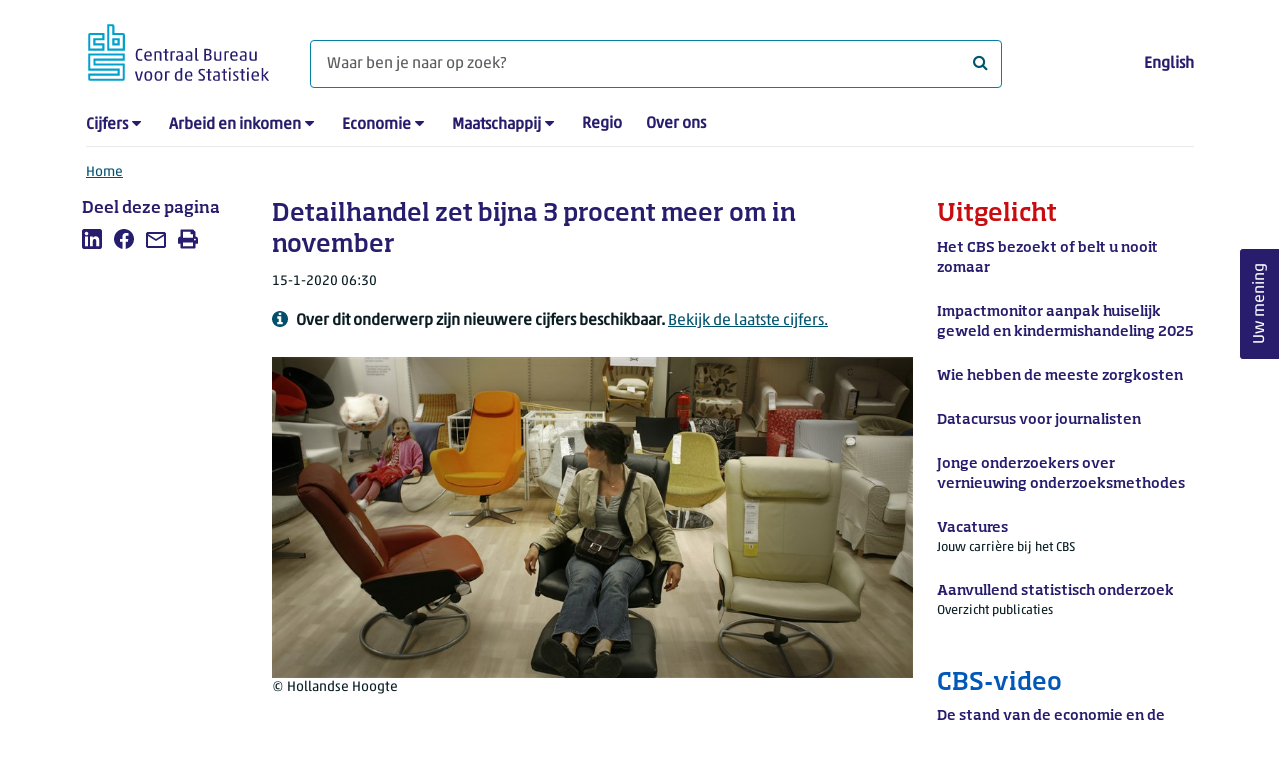

--- FILE ---
content_type: text/html; charset=utf-8
request_url: https://www.cbs.nl/nl-nl/nieuws/2020/03/detailhandel-zet-bijna-3-procent-meer-om-in-november
body_size: 156685
content:
<!doctype html>
<html lang="nl-NL" class="no-js">
<head>
    <meta charset="utf-8">
    <meta name="viewport" content="width=device-width, initial-scale=1, shrink-to-fit=no">
    <title>Detailhandel zet bijna 3 procent meer om in november | CBS</title>
    <meta name="DCTERMS:identifier" title="XSD.anyURI" content="https://www.cbs.nl/nl-nl/nieuws/2020/03/detailhandel-zet-bijna-3-procent-meer-om-in-november" />
    <meta name="DCTERMS.title" content="Detailhandel zet bijna 3 procent meer om in november" />
    <meta name="DCTERMS.type" title="OVERHEID.Informatietype" content="webpagina" />
    <meta name="DCTERMS.language" title="XSD.language" content="nl-NL" />
    <meta name="DCTERMS.authority" title="OVERHEID.Organisatie" content="Centraal Bureau voor de Statistiek" />
    <meta name="DCTERMS.creator" title="OVERHEID.Organisatie" content="Centraal Bureau voor de Statistiek" />
    <meta name="DCTERMS.modified" title="XSD.dateTime" content="2020-01-15T06:30:00+01:00" />
    <meta name="DCTERMS.temporal" content="" />
    <meta name="DCTERMS.spatial" title="OVERHEID.Koninkrijksdeel" content="Nederland" />
    <meta name="description" content="De detailhandel heeft in november 2,6 procent meer omgezet dan in november 2018." />
    <meta name="generator" content="CBS Website, Versie 1.2.0.0" />
    <meta name="keywords" content="winkelen,omzet,conjunctuur" />
    <meta name="robots" content="" />

    <link rel="canonical" href="https://www.cbs.nl/nl-nl/nieuws/2020/03/detailhandel-zet-bijna-3-procent-meer-om-in-november" />
    <!-- prefetch dns lookups -->
    <link rel="dns-prefetch" href="//cdn.cbs.nl" />
    <link rel="dns-prefetch" href="//cdnjs.cloudflare.com" />
    <link rel="dns-prefetch" href="//code.highcharts.com" />
    <link rel="dns-prefetch" href="//cdn.jsdelivr.net" />

    <!-- preload fonts -->
    <link rel="preload" href="//cdn.cbs.nl/cdn/fonts/soho-medium.woff2" as="font" type="font/woff2" crossorigin>
    <link rel="preload" href="//cdn.cbs.nl/cdn/fonts/akko-regular.woff2" as="font" type="font/woff2" crossorigin>
    <link rel="preload" href="//cdnjs.cloudflare.com/ajax/libs/font-awesome/4.7.0/fonts/fontawesome-webfont.woff2?v=4.7.0" as="font" type="font/woff2" crossorigin>

    <link rel="apple-touch-icon" sizes="180x180" href="https://cdn.cbs.nl/cdn/images/apple-touch-icon.png">
    <link rel="icon" type="image/png" sizes="32x32" href="https://cdn.cbs.nl/cdn/images/favicon-32x32.png">
    <link rel="icon" type="image/png" sizes="16x16" href="https://cdn.cbs.nl/cdn/images/favicon-16x16.png">
    <link rel="manifest" href="https://cdn.cbs.nl/cdn/images/site.webmanifest">
    <link rel="mask-icon" href="https://cdn.cbs.nl/cdn/images/safari-pinned-tab.svg" color="#00a1cd">
    <link rel="shortcut icon prefetch" href="https://cdn.cbs.nl/cdn/images/favicon.ico">
    <link rel="me" href="https://social.overheid.nl/@CBSstatistiek">
    <meta name="msapplication-TileColor" content="#271d6c">
    <meta name="msapplication-config" content="https://cdn.cbs.nl/cdn/images/browserconfig.xml">
    <meta name="theme-color" content="#00A1CD" />
    <meta name="twitter:card" content="summary_large_image" />
    <meta name="twitter:site" content="cbs.nl" />
    <meta name="twitter:site:id" content="statistiekcbs" />
    <meta property="og:image" content="https://cdn.cbs.nl/images/4d45626f6d4231556964344b596550627836725749413d3d/900x450.jpg" />
    <meta property="og:title" content="Detailhandel zet bijna 3 procent meer om in november" />
    <meta property="og:type" content="website" />
    <meta property="og:url" content="https://www.cbs.nl/nl-nl/nieuws/2020/03/detailhandel-zet-bijna-3-procent-meer-om-in-november" />
    <meta property="og:locale" content="nl_NL">
    <meta property="og:site_name" content="Centraal Bureau voor de Statistiek" />
    <meta property="og:description" content="De detailhandel heeft in november 2,6 procent meer omgezet dan in november 2018." />
    <link rel="stylesheet" href="https://cdn.jsdelivr.net/npm/bootstrap@5.3.3/dist/css/bootstrap.min.css" integrity="sha384-QWTKZyjpPEjISv5WaRU9OFeRpok6YctnYmDr5pNlyT2bRjXh0JMhjY6hW+ALEwIH" crossorigin="anonymous">
    <link rel="stylesheet" href="https://cdnjs.cloudflare.com/ajax/libs/font-awesome/4.7.0/css/font-awesome.css" integrity="sha512-5A8nwdMOWrSz20fDsjczgUidUBR8liPYU+WymTZP1lmY9G6Oc7HlZv156XqnsgNUzTyMefFTcsFH/tnJE/+xBg==" crossorigin="anonymous" referrerpolicy="no-referrer" />
    <link rel="stylesheet" href="https://www.cbs.nl/content/css-v5/cbs.min.css" />
    <link rel="stylesheet" href="https://www.cbs.nl/content/css-v5/cbs-print.min.css" media="print" />
    <script nonce="Hm0yzyHgG5UaQRTixiWh74opPfFFIEufzVqg7TJw/UA=">
        document.documentElement.classList.remove("no-js");
    </script>
    <script nonce="Hm0yzyHgG5UaQRTixiWh74opPfFFIEufzVqg7TJw/UA=">
        var highchartsLogo = '/-/media/cbs/Infographics/highcharts-logo.png';
        window.Highcharts = undefined;
    </script>
    <script nonce="Hm0yzyHgG5UaQRTixiWh74opPfFFIEufzVqg7TJw/UA=" src="https://cdnjs.cloudflare.com/ajax/libs/jquery/3.5.1/jquery.min.js" integrity="sha512-bLT0Qm9VnAYZDflyKcBaQ2gg0hSYNQrJ8RilYldYQ1FxQYoCLtUjuuRuZo+fjqhx/qtq/1itJ0C2ejDxltZVFg==" crossorigin="anonymous"></script>
    <noscript>
        <style nonce="Hm0yzyHgG5UaQRTixiWh74opPfFFIEufzVqg7TJw/UA=">
            .collapse {
                display: block;
            }

            .highchartContainerClass, .if-collapsed {
                display: none;
            }
        </style>
    </noscript>
<script nonce="Hm0yzyHgG5UaQRTixiWh74opPfFFIEufzVqg7TJw/UA=" type="text/javascript">
window.dataLayer = window.dataLayer || [];
window.dataLayer.push({
nonce: "Hm0yzyHgG5UaQRTixiWh74opPfFFIEufzVqg7TJw/UA=",
"language": "nl-NL",
"ftg_type": "informer",
"section": "news",
"sitecore_id": "e0bc321b72ee4b3e9e7e7371ba37269a",
"template_name": "News article",
"release_date": "2020-01-15T05:30:00+00:00",
"keywords": "|winkelen|omzet|conjunctuur|",
"series": "Omzet detailhandel",
"themes": "Handel en horeca"
});  </script>
</head>
<body class="">
    <!--PIWIK-->
<script nonce="Hm0yzyHgG5UaQRTixiWh74opPfFFIEufzVqg7TJw/UA=" type="text/javascript">
(function(window, document, dataLayerName, id) {
window[dataLayerName]=window[dataLayerName]||[],window[dataLayerName].push({start:(new Date).getTime(),event:"stg.start"});var scripts=document.getElementsByTagName('script')[0],tags=document.createElement('script');
function stgCreateCookie(a,b,c){var d="";if(c){var e=new Date;e.setTime(e.getTime()+24*c*60*60*1e3),d="; expires="+e.toUTCString();f="; SameSite=Strict"}document.cookie=a+"="+b+d+"; path=/"}
var isStgDebug=(window.location.href.match("stg_debug")||document.cookie.match("stg_debug"))&&!window.location.href.match("stg_disable_debug");stgCreateCookie("stg_debug",isStgDebug?1:"",isStgDebug?14:-1);
var qP=[];dataLayerName!=="dataLayer"&&qP.push("data_layer_name="+dataLayerName),qP.push("use_secure_cookies"),isStgDebug&&qP.push("stg_debug");var qPString=qP.length>0?("?"+qP.join("&")):"";
tags.async=!0,tags.src="//cbs.containers.piwik.pro/"+id+".js"+qPString,scripts.parentNode.insertBefore(tags,scripts);
!function(a,n,i){a[n]=a[n]||{};for(var c=0;c<i.length;c++)!function(i){a[n][i]=a[n][i]||{},a[n][i].api=a[n][i].api||function(){var a=[].slice.call(arguments,0);"string"==typeof a[0]&&window[dataLayerName].push({event:n+"."+i+":"+a[0],parameters:[].slice.call(arguments,1)})}}(i[c])}(window,"ppms",["tm","cm"]);
})(window, document, 'dataLayer', '7cd61318-6d21-4775-b1b2-64ec78d416e1');
</script>

    <a class="visually-hidden-focusable" href="#main">Ga naar hoofdinhoud</a>

    
<div id="nav-header" class="container px-3">
    <nav class="navbar navbar-expand-lg flex-wrap pt-3">
        <div class="container-fluid px-0">
            <div>
                <a href="/nl-nl" title="CBS home" class="navbar-brand ms-auto pb-0">
                    <img class="d-inline-block navbar-brand-logo"  src="https://cdn.cbs.nl/icons/navigation/cbs-logo-brand-nl.svg" alt="Centraal Bureau voor de Statistiek" />
                </a>
            </div>
            <div>
                <button id="hamburger-button" type="button" class="navbar-toggler navbar-right collapsed mt-2" data-bs-toggle="collapse" data-bs-target="#nav-mainmenu" aria-expanded="false" aria-controls="nav-mainmenu">
                    <span id="hamburger-open-icon" class="ci ci-hamburger"><span class="visually-hidden">Toon navigatie menu</span></span>
                    <span id="hamburger-close-icon" class="ci ci-close d-none"><span class="visually-hidden">Sluit navigatie menu</span></span>
                </button>
            </div>
            <div id="search-bar" class="d-flex justify-content-center col-12 col-lg-8 px-0 px-lg-4 pt-3">
                <form id="navigation-search" action="/nl-nl/zoeken" class="col-12 px-0 pb-2 pt-lg-2 pb-lg-0">
                    <div class="input-group flex-fill">
                        <span id="close-search-icon" class="d-none">
                            <i class="ci ci-back mt-2" title="terug"></i>
                        </span>
                        <label for="searchfield-input" class="d-none">Waar ben je naar op zoek? </label>
                        <input id="searchfield-input" name="q" class="form-control mb-lg-0" type="search" placeholder="Waar ben je naar op zoek? " aria-label="Waar ben je naar op zoek? ">
                        <button type="submit" class="search-input-icon" id="search-icon" title="Zoeken">
                            <span class="fa fa-search" aria-hidden="true"></span>
                            <span class="visually-hidden">Waar ben je naar op zoek? </span>
                        </button>
                    </div>
                </form>
            </div>
            <div class="navbar-right d-none d-lg-block ms-auto mt-lg-4">
                <a href="https://www.cbs.nl/en-gb/news/2020/03/retail-turnover-almost-3-percent-up-in-november" lang="en" hreflang="en">English</a>
            </div>
            <div class="d-block col-12 px-0 ps-lg-0">
                <div id="nav-mainmenu" class="collapse navbar-collapse fake-modal-body ps-0 pt-3 pt-lg-4">
                    <ul id="collapsible-menu" class="navbar-nav me-auto col-12">
                                <li aria-haspopup="true" class="nav-item has-submenu pe-lg-4 collapsed" data-bs-toggle="collapse" data-bs-target="#dropdown-submenu-0" aria-expanded="false">
                                    <a href="/nl-nl/cijfers">Cijfers</a>
                                            <button type="button" aria-label="submenu Cijfers" class="d-lg-none float-end">
                                                <i class="fa fa-chevron-down pt-1"></i>
                                            </button>
                                            <ul id="dropdown-submenu-0" class="submenu dropdown-menu collapse mt-1" aria-expanded="false" data-bs-parent="#collapsible-menu">
                                                    <li class="dropdown-item">
                                                        <a href="https://opendata.cbs.nl/StatLine/">StatLine</a>
                                                    </li>
                                                    <li class="dropdown-item">
                                                        <a href="/nl-nl/cijfers/statline/vernieuwing-statline">Vernieuwing StatLine</a>
                                                    </li>
                                                    <li class="dropdown-item">
                                                        <a href="/nl-nl/cijfers/statline/info-over-statline">Info over StatLine</a>
                                                    </li>
                                                    <li class="dropdown-item">
                                                        <a href="/nl-nl/cijfers/statline/statline-voor-samenwerkingspartners">StatLine voor samenwerkingspartners</a>
                                                    </li>
                                                    <li class="dropdown-item">
                                                        <a href="/nl-nl/onze-diensten/open-data/statline-als-open-data">Open data</a>
                                                    </li>
                                                    <li class="dropdown-item">
                                                        <a href="/nl-nl/onze-diensten/maatwerk-en-microdata/publicaties/recent">Aanvullend statistisch onderzoek</a>
                                                    </li>
                                            </ul>
                                </li>
                                <li aria-haspopup="true" class="nav-item has-submenu pe-lg-4 collapsed" data-bs-toggle="collapse" data-bs-target="#dropdown-submenu-1" aria-expanded="false">
                                    <a href="/nl-nl/arbeid-en-inkomen">Arbeid en inkomen</a>
                                            <button type="button" aria-label="submenu Arbeid en inkomen" class="d-lg-none float-end">
                                                <i class="fa fa-chevron-down pt-1"></i>
                                            </button>
                                            <ul id="dropdown-submenu-1" class="submenu dropdown-menu collapse mt-1" aria-expanded="false" data-bs-parent="#collapsible-menu">
                                                    <li class="dropdown-item">
                                                        <a href="/nl-nl/arbeid-en-inkomen/arbeid-en-sociale-zekerheid">Arbeid en sociale zekerheid</a>
                                                    </li>
                                                    <li class="dropdown-item">
                                                        <a href="/nl-nl/arbeid-en-inkomen/inkomen-en-bestedingen">Inkomen en bestedingen</a>
                                                    </li>
                                            </ul>
                                </li>
                                <li aria-haspopup="true" class="nav-item has-submenu pe-lg-4 collapsed" data-bs-toggle="collapse" data-bs-target="#dropdown-submenu-2" aria-expanded="false">
                                    <a href="/nl-nl/economie">Economie</a>
                                            <button type="button" aria-label="submenu Economie" class="d-lg-none float-end">
                                                <i class="fa fa-chevron-down pt-1"></i>
                                            </button>
                                            <ul id="dropdown-submenu-2" class="submenu dropdown-menu collapse mt-1" aria-expanded="false" data-bs-parent="#collapsible-menu">
                                                    <li class="dropdown-item">
                                                        <a href="/nl-nl/economie/bedrijven">Bedrijven</a>
                                                    </li>
                                                    <li class="dropdown-item">
                                                        <a href="/nl-nl/economie/bouwen-en-wonen">Bouwen en wonen</a>
                                                    </li>
                                                    <li class="dropdown-item">
                                                        <a href="/nl-nl/economie/financiele-en-zakelijke-diensten">Financiële en zakelijke diensten</a>
                                                    </li>
                                                    <li class="dropdown-item">
                                                        <a href="/nl-nl/economie/handel-en-horeca">Handel en horeca</a>
                                                    </li>
                                                    <li class="dropdown-item">
                                                        <a href="/nl-nl/economie/industrie-en-energie">Industrie en energie</a>
                                                    </li>
                                                    <li class="dropdown-item">
                                                        <a href="/nl-nl/economie/internationale-handel">Internationale handel</a>
                                                    </li>
                                                    <li class="dropdown-item">
                                                        <a href="/nl-nl/economie/landbouw">Landbouw</a>
                                                    </li>
                                                    <li class="dropdown-item">
                                                        <a href="/nl-nl/economie/macro-economie">Macro-economie</a>
                                                    </li>
                                                    <li class="dropdown-item">
                                                        <a href="/nl-nl/economie/overheid-en-politiek">Overheid en politiek</a>
                                                    </li>
                                                    <li class="dropdown-item">
                                                        <a href="/nl-nl/economie/prijzen">Prijzen</a>
                                                    </li>
                                            </ul>
                                </li>
                                <li aria-haspopup="true" class="nav-item has-submenu pe-lg-4 collapsed" data-bs-toggle="collapse" data-bs-target="#dropdown-submenu-3" aria-expanded="false">
                                    <a href="/nl-nl/maatschappij">Maatschappij</a>
                                            <button type="button" aria-label="submenu Maatschappij" class="d-lg-none float-end">
                                                <i class="fa fa-chevron-down pt-1"></i>
                                            </button>
                                            <ul id="dropdown-submenu-3" class="submenu dropdown-menu collapse mt-1" aria-expanded="false" data-bs-parent="#collapsible-menu">
                                                    <li class="dropdown-item">
                                                        <a href="/nl-nl/maatschappij/bevolking">Bevolking</a>
                                                    </li>
                                                    <li class="dropdown-item">
                                                        <a href="/nl-nl/maatschappij/gezondheid-en-welzijn">Gezondheid en welzijn</a>
                                                    </li>
                                                    <li class="dropdown-item">
                                                        <a href="/nl-nl/maatschappij/natuur-en-milieu">Natuur en milieu</a>
                                                    </li>
                                                    <li class="dropdown-item">
                                                        <a href="/nl-nl/maatschappij/onderwijs">Onderwijs</a>
                                                    </li>
                                                    <li class="dropdown-item">
                                                        <a href="/nl-nl/maatschappij/veiligheid-en-recht">Veiligheid en recht</a>
                                                    </li>
                                                    <li class="dropdown-item">
                                                        <a href="/nl-nl/maatschappij/verkeer-en-vervoer">Verkeer en vervoer</a>
                                                    </li>
                                                    <li class="dropdown-item">
                                                        <a href="/nl-nl/maatschappij/vrije-tijd-en-cultuur">Vrije tijd en cultuur</a>
                                                    </li>
                                            </ul>
                                </li>
                                <li aria-haspopup="false" class="nav-item  pe-lg-4 collapsed" data-bs-toggle="collapse" data-bs-target="#dropdown-submenu-4" aria-expanded="false">
                                    <a href="/nl-nl/dossier/nederland-regionaal">Regio</a>
                                </li>
                                <li aria-haspopup="false" class="nav-item  pe-lg-4 collapsed" data-bs-toggle="collapse" data-bs-target="#dropdown-submenu-5" aria-expanded="false">
                                    <a href="/nl-nl/over-ons">Over ons</a>
                                </li>
                        <li class="d-lg-none nav-item">
                            <a href="https://www.cbs.nl/en-gb/news/2020/03/retail-turnover-almost-3-percent-up-in-november" lang="en" hreflang="en">Taal: English (EN)</a>
                        </li>
                    </ul>
                </div>
            </div>
        </div>
    </nav>

    <nav aria-label="breadcrumb">
        <div class="container-fluid breadcrumb-div px-0 pt-lg-3">
            <ol class="breadcrumb d-none d-lg-flex" id="breadcrumb-desktop">
                        <li class="breadcrumb-item d-flex">
                            <a href="https://www.cbs.nl/nl-nl">Home</a>
                        </li>
            </ol>
            <div class="d-lg-none pb-2">
                <ol class="list-unstyled mb-0" id="breadcrumb-mobile">
                    <li class="breadcrumb-item d-flex">
                        <i class="ci-chevron-left pe-2"></i>
                        <a href="https://www.cbs.nl/nl-nl">Home</a>
                    </li>
                </ol>
            </div>
        </div>
    </nav>
<script nonce="Hm0yzyHgG5UaQRTixiWh74opPfFFIEufzVqg7TJw/UA=" type="application/ld+json">
{
	"@context": "https://schema.org",
	"@type": "BreadcrumbList",
	"itemListElement": [
		{"@type": "ListItem", "position":1, "name":"Home", "item":"https://www.cbs.nl/nl-nl"}
	]
}
</script>
</div>
    <div class="container container-content no-js 273-layout">
    <div class="row">
        <main id="main" role="main" class="col-12 col-lg-7 order-lg-2 pb-5" tabindex="-1">
           <article>


        <script nonce="Hm0yzyHgG5UaQRTixiWh74opPfFFIEufzVqg7TJw/UA=" type="application/ld+json">
            {
            "@context": "https://schema.org",
            "@type": "NewsArticle",
            "headline": "Detailhandel zet bijna 3 procent meer om in november",
            "author":
            {
            "name" : "Centraal Bureau voor de Statistiek",
            "@type" : "Organization"
            },
            "datePublished": "2020-01-15T05:30:00+00:00",
            "dateModified": "2020-01-15T05:30:00+00:00",
            "dateline": "NL, The Netherlands",
            "description" : "De detailhandel heeft in november 2,6 procent meer omgezet dan in november 2018, meldt het CBS. Het verkoopvolume was 1,4 procent hoger. Zowel de foodsector als de non-foodsector realiseerde een hogere omzet. Daarnaast is online 6,5 procent meer omgezet. ",
            "mainEntityOfPage": "https://www.cbs.nl/nl-nl/nieuws/2020/03/detailhandel-zet-bijna-3-procent-meer-om-in-november",
            "speakable":
            {
            "@type": "SpeakableSpecification",
            "cssSelector ": [".main-title", ".leadtext"]
            },
            "articleSection": "Nieuws",
            "image": {
            "@type": "ImageObject",
            "url": "https://cdn.cbs.nl/images/4d45626f6d4231556964344b596550627836725749413d3d/900x450.jpg",
            "height": "720",
            "width": "480"
            },
            "publisher": {
            "type": "Organization",
            "name" : "Centraal Bureau voor de Statistiek",
            "logo":
            {
            "@type": "ImageObject",
            "url":"https://www.cbs.nl/Content/images/cbs-ld-logo.png",
            "width":"1024px",
            "height":"1024px"
            }
            }
            }
        </script>


    <header>
        <h1 class="main-title">Detailhandel zet bijna 3 procent meer om in november</h1>
            <section>
                <div class="mb-4">
                    <span class="date"><time datetime="2020-01-15T05:30:00+00:00" data-nosnippet>15-1-2020 06:30</time></span>
                        <div class="timeseriesinfo mt-3">
                            <i class="ci ci-circle-info-solid" aria-hidden="true"></i><span class="info ps-2">Over dit onderwerp zijn nieuwere cijfers beschikbaar. <a href="https://www.cbs.nl/nl-nl/nieuws/2025/49/detailhandel-zet-ruim-3-procent-meer-om-in-oktober">Bekijk de laatste cijfers.</a></span>
                        </div>
                </div>
                    <figure class="m-0">
                        <img src="https://cdn.cbs.nl/images/4d45626f6d4231556964344b596550627836725749413d3d/900x450.jpg" alt="" class="img-fluid main-image" />
                            <figcaption>
                                <span class="img-fluid" data-nosnippet>&copy; Hollandse Hoogte</span>
                            </figcaption>
                    </figure>
            </section>

            <section class="leadtext mb-4">
                De detailhandel heeft in november 2,6 procent meer omgezet dan in november 2018, meldt het CBS. Het verkoopvolume was 1,4 procent hoger. Zowel de foodsector als de non-foodsector realiseerde een hogere omzet. Daarnaast is online 6,5 procent meer omgezet. 
            </section>
    </header>

        <section>
            <p>De omzetcijfers zijn gecorrigeerd voor de samenstelling van koopdagen in november. Op sommige dagen van de week wordt meer verkocht dan op andere dagen. Zonder deze correctie was de omzet van de detailhandel <span class="nowrap">3,3 procen</span>t hoger dan in november 2018.</p>
<p><!-- Made with HC editor version: v1.0.3.5177--> 
<div class="highchartContainerClass" aria-hidden="true"><div id="highcharts-0bb990d9-0608-471e-ba76-de713966e705" class="hc-chart hc-chart-column" style="height:450px"></div></div><script nonce="Hm0yzyHgG5UaQRTixiWh74opPfFFIEufzVqg7TJw/UA=">
(function(){ var cbs= { renderer: {footNote:null,source:null,yAxisTitle:null,xAxisBg:null,logoWidth:20,logoHeight:30,defaultLogoWidth:20,defaultLogoHeight:30,itemMargin:12,cornerRadius:6,printFontFamily:'"Akko Pro Light", "Soho W01 Medium Light"',printFontSize:'22.5px'} };var chart;var windowWidth = undefined;jQuery(function () {jQuery.when().then(function () {Highcharts.cbsFormatNumber = function(e,t,i,o){i=void 0==i?Highcharts.defaultOptions.lang.thousandsSep:i,o=void 0==o?Highcharts.defaultOptions.lang.decimalPoint:o,"number"==typeof e?e=e.toString():void 0!=e&&null!=e||(e="");var n=t||0==t?t.toString():e;e=e?e.replace(/[\s,.]/g,""):"";var a=n.split(".");1==a.length&&(a=n.split(","));var r=a[0]||"",l=r.replace(/(\d)(?=(\d{3})+(?!\d))/g,"$1"+i),s=r&&r.length>0?e.substring(r.length):null,d=l;return s&&(d+=o+s),d};}).then(function() {cl();});jQuery(window).resize(function() {var currentWindowWidth = jQuery(window).width();if (chart && windowWidth !== currentWindowWidth) {windowWidth = currentWindowWidth;chart.reflow();chart.legend.update();}});});function cl() {Highcharts.setOptions({lang:{"downloadJPEG":"Download JPEG afbeelding","downloadPDF":"Download PDF document","downloadPNG":"Download PNG afbeelding","downloadSVG":"Download SVG","drillUpText":"Terug naar {series.name}","loading":"Laden...","noData":"Geen data om weer te geven","printChart":"Afdrukken","resetZoom":"Herstel zoom","resetZoomTitle":"Herstel zoom level 1:1","legend":{"less":"Minder dan","more":"of meer","to":"tot","noData":"Geen data"},"tooltip":{"nullDataMessage":"Data is onbekend of geheim"},"decimalPoint":",","thousandsSep":" "}});Highcharts.wrap(Highcharts.Axis.prototype, "getPlotLinePath", function(proceed) {var path = proceed.apply(this, Array.prototype.slice.call(arguments, 1));if (path) {path.flat = false;}return path;});Highcharts.setOptions({yAxis: { labels: { formatter: cbs.yAxisLabelFormatter}},exporting:{chartOptions: { isExporting: true},buttons:{contextButton:{menuItems:[{textKey:"printChart", onclick: function(){ this.print(); } },{separator:true},{textKey:"downloadPNG", onclick: function(){ this.exportChartLocal(); this.redraw(); } },{textKey:"downloadJPEG", onclick: function(){ this.exportChartLocal({type: "image/jpeg"}); this.redraw(); } },{textKey:"downloadSVG", onclick: function(){ this.exportChartLocal({type: "image/svg+xml"}); this.redraw(); } },{textKey:"downloadCSV", onclick: function(){ this.downloadCSV(); } },]}}}
});chart = new Highcharts.Chart("highcharts-0bb990d9-0608-471e-ba76-de713966e705", {"chart":{"events": {"render": function(){ cbs.renderer.renderAdditionalElements(this); }},"type":"column","inverted":false,"animation":false,"polar":false,"style":{"fontFamily":"\"Akko W01 Regular\", \"Soho W01 Medium Light\", sans-serif","fontSize":"12px","color":"#000"}},"plotOptions":{"series":{"stacking":null,"pointPlacement":null,"events":{},"maxPointWidth":60,"marker":{"enabled":false},"dataLabels":{}},"column":{"pointPadding":0.04,"groupPadding":0.08,"borderWidth":0.5}},"title":{"align":"left","margin":35,"useHTML":true,"style":{"fontFamily":"\"Soho W01 Medium\", \"Akko W01 Regular\", sans-serif","fontSize":"17px","color":"#000"},"text":"Omzet detailhandel* (koopdaggecorrigeerd)"},"subtitle":{"align":"left"},"xAxis":[{"categories":[{"name":"2014","categories":["januari","februari","maart","april","mei","juni","juli","augustus","september","oktober","november","december"]},{"name":"2015","categories":["januari","februari","maart","april","mei","juni","juli","augustus","september","oktober","november","december"]},{"name":"2016","categories":["januari","februari","maart","april","mei","juni","juli","augustus","september","oktober","november","december"]},{"name":"2017","categories":["januari","februari","maart","april","mei","juni","juli","augustus","september","oktober","november","december"]},{"name":"2018","categories":["januari","februari","maart","april","mei","juni","juli","augustus","september","oktober","november","december"]},{"name":"2019","categories":["januari","februari","maart","april","mei","juni","juli","augustus","september","oktober","november"]}],"labels":{"hideGrouped":true,"autoRotation":false,"style":{"color":"#000000","fontSize":"0px"},"groupedOptions":[{"style":{"fontSize":"11px"}}]},"drawHorizontalBorders":false,"lineColor":"#666666","lineWidth":1,"tickColor":"#C6C6C6","tickLength":0,"title":{"align":"high","style":{"color":"#000000"},"useHTML":true,"x":-12},"tickmarkPlacement":"between","startOnTick":false,"showFirstLabel":true,"endOnTick":false,"showLastLabel":true}],"yAxis":[{"cbsTitle":"%-verandering t.o.v. jaar eerder","lineColor":"#666666","lineWidth":0,"tickColor":"#C6C6C6","tickLength":9,"title":{"text":null,"useHTML":true},"gridLineColor":"#666666","gridLineWidth":0.25,"showFirstLabel":true,"showLastLabel":true,"endOnTick":true,"startOnTick":true,"tickmarkPlacement":"on","gridLineInterpolation":null,"labels":{"enabled":true,"style":{"color":"#000000","fontSize":"11px"}},"reversedStacks":false,"plotLines":[{"value":"0","width":2,"color":"#666666","zIndex":4}]}],"legend":{"enabled":false,"align":"left","verticalAlign":"bottom","y":-40,"padding":0,"symbolRadius":0,"symbolHeight":10,"symbolWidth":25,"squareSymbol":false,"reversed":false,"itemStyle":{"fontWeight":"normal","color":"#000000","fontSize":"12px"},"symbolPadding":10,"itemDistance":25,"itemMarginBottom":6,"useHTML":true,"noDataEnabled":false},"tooltip":{"shared":false,"followPointer":true,"useHTML":true,"valueSuffix":"%"},"credits":false,"colorSelection":"Cold","colors":["#00a1cd","#0058b8","#afcb05","#53a31d","#f39200","#af0e80","#ffcc00","#e94c0a","#0581a2","#163a72","#899d0c","#488225","#ce7c00","#82045e","#e1b600","#b23d02"],"sources":{"prefix":"Bron: CBS,","text":""},"footNote":{"text":"*exclusief tankstations en apotheken"},"settings":{"hasGroupedCategories":true,"csvData":";maand;mutatie\n2014;januari;1\n;februari;1,6\n;maart;2\n;april;1,9\n;mei;0,1\n;juni;0,7\n;juli;0\n;augustus;2,6\n;september;-1,3\n;oktober;2\n;november;2,9\n;december;1,8\n2015;januari;1,4\n;februari;2,4\n;maart;1,4\n;april;1,6\n;mei;1,4\n;juni;4\n;juli;2,9\n;augustus;1\n;september;5\n;oktober;2,4\n;november;1,1\n;december;2,8\n2016;januari;1,5\n;februari;2,2\n;maart;1,5\n;april;0,8\n;mei;3,5\n;juni;1,4\n;juli;2,8\n;augustus;2,1\n;september;0,4\n;oktober;5,2\n;november;5\n;december;2,3\n2017;januari;5\n;februari;2,9\n;maart;4,6\n;april;4,3\n;mei;3,8\n;juni;4,5\n;juli;4,5\n;augustus;4,5\n;september;5,8\n;oktober;1,5\n;november;5,4\n;december;3,7\n2018;januari;3,6\n;februari;3\n;maart;1,7\n;april;5,7\n;mei;3,7\n;juni;3,2\n;juli;3,8\n;augustus;3,5\n;september;1,9\n;oktober;3,4\n;november;4,2\n;december;2,6\n2019;januari;1,8\n;februari;4,3\n;maart;4,1\n;april;2,2\n;mei;3\n;juni;2,8\n;juli;3,3\n;augustus;3,1\n;september;4,6\n;oktober;4\n;november;2,6\n"},"cultureSelection":"Dutch","selectedCultureId":"nl","lang":{"downloadJPEG":"Download JPEG afbeelding","downloadPDF":"Download PDF document","downloadPNG":"Download PNG afbeelding","downloadSVG":"Download SVG","drillUpText":"Terug naar {series.name}","loading":"Laden...","noData":"Geen data om weer te geven","printChart":"Afdrukken","resetZoom":"Herstel zoom","resetZoomTitle":"Herstel zoom level 1:1","legend":{"less":"Minder dan","more":"of meer","to":"tot","noData":"Geen data"},"tooltip":{"nullDataMessage":"Data is onbekend of geheim"},"decimalPoint":",","thousandsSep":" "},"series":[{"name":"mutatie","isSerie":true,"borderColor":"#FFFFFF","data":[{"y":1,"yString":"1"},{"y":1.6,"yString":"1.6"},{"y":2,"yString":"2"},{"y":1.9,"yString":"1.9"},{"y":0.1,"yString":"0.1"},{"y":0.7,"yString":"0.7"},{"y":0,"yString":"0"},{"y":2.6,"yString":"2.6"},{"y":-1.3,"yString":"-1.3"},{"y":2,"yString":"2"},{"y":2.9,"yString":"2.9"},{"y":1.8,"yString":"1.8"},{"y":1.4,"yString":"1.4"},{"y":2.4,"yString":"2.4"},{"y":1.4,"yString":"1.4"},{"y":1.6,"yString":"1.6"},{"y":1.4,"yString":"1.4"},{"y":4,"yString":"4"},{"y":2.9,"yString":"2.9"},{"y":1,"yString":"1"},{"y":5,"yString":"5"},{"y":2.4,"yString":"2.4"},{"y":1.1,"yString":"1.1"},{"y":2.8,"yString":"2.8"},{"y":1.5,"yString":"1.5"},{"y":2.2,"yString":"2.2"},{"y":1.5,"yString":"1.5"},{"y":0.8,"yString":"0.8"},{"y":3.5,"yString":"3.5"},{"y":1.4,"yString":"1.4"},{"y":2.8,"yString":"2.8"},{"y":2.1,"yString":"2.1"},{"y":0.4,"yString":"0.4"},{"y":5.2,"yString":"5.2"},{"y":5,"yString":"5"},{"y":2.3,"yString":"2.3"},{"y":5,"yString":"5"},{"y":2.9,"yString":"2.9"},{"y":4.6,"yString":"4.6"},{"y":4.3,"yString":"4.3"},{"y":3.8,"yString":"3.8"},{"y":4.5,"yString":"4.5"},{"y":4.5,"yString":"4.5"},{"y":4.5,"yString":"4.5"},{"y":5.8,"yString":"5.8"},{"y":1.5,"yString":"1.5"},{"y":5.4,"yString":"5.4"},{"y":3.7,"yString":"3.7"},{"y":3.6,"yString":"3.6"},{"y":3,"yString":"3"},{"y":1.7,"yString":"1.7"},{"y":5.7,"yString":"5.7"},{"y":3.7,"yString":"3.7"},{"y":3.2,"yString":"3.2"},{"y":3.8,"yString":"3.8"},{"y":3.5,"yString":"3.5"},{"y":1.9,"yString":"1.9"},{"y":3.4,"yString":"3.4"},{"y":4.2,"yString":"4.2"},{"y":2.6,"yString":"2.6"},{"y":1.8,"yString":"1.8"},{"y":4.3,"yString":"4.3"},{"y":4.1,"yString":"4.1"},{"y":2.2,"yString":"2.2"},{"y":3,"yString":"3"},{"y":2.8,"yString":"2.8"},{"y":3.3,"yString":"3.3"},{"y":3.1,"yString":"3.1"},{"y":4.6,"yString":"4.6"},{"y":4,"yString":"4"},{"y":2.6,"yString":"2.6"}]}]}, function(chart) { Highcharts.setOptions({lang: {decimalPoint: chart.options.lang.decimalPoint,thousandsSep: chart.options.lang.thousandsSep},tooltip: {pointFormatter: cbs.chartTooltipFormatter}});chart.update({plotOptions: {series: {events: {click: cbs.plotOptionsPointEventsClick},dataLabels: {formatter: cbs.dataLabelFormatter }}}});});}cbs['yAxisLabelFormatter'] = function t(){var e,t=this.axis,i=this.value,n=t.categories,a=this.dateTimeLabelFormat,r=(Highcharts.getOptions().lang,t.options.labels.format);return r?e=o(r,this):n?e=i:this.chart.options.barType&&this.chart.options.barType.negative?e=i<0?Highcharts.numberFormat(i,-1).substring(1):Highcharts.numberFormat(i,-1):a&&(e=Highcharts.dateFormat(a,i)),void 0===e&&(e=Math.abs(i)>=1e3?Highcharts.numberFormat(i,-1):Highcharts.numberFormat(i,-1,void 0,"")),e}; function o(e,t){for(var i,o,n,a,r,l,s,d="{",h=!1,c=[];e&&(s=e.indexOf(d),s!==-1);){if(i=e.slice(0,s),h){for(o=i.split(":"),n=o.shift().split("."),r=n.length,l=t,a=0;a<r;a++)l=l[n[a]];if(l<0&&t.chart.options.barType&&t.chart.options.barType.negative&&(l*=-1),o.length){var p,u=o.join(":"),g=/f$/,m=/\.([0-9])/,f=Highcharts.getOptions().lang;g.test(u)?(p=u.match(m),p=p?p[1]:-1,null!==l&&(l=Highcharts.numberFormat(l,p,f.decimalPoint,f.thousandsSep))):l=Highcharts.dateFormat(format,l)}else l=Highcharts.numberFormat(l,-1);c.push(l)}else c.push(i);e=e.slice(s+1),h=!h,d=h?"}":"{"}return c.push(e),c.join("")}; cbs['dataLabelFormatter'] = function i(){var e="";if(void 0!==this.point.value&&null!==this.point.value&&this.point.plotX&&this.point.plotY?e=this.point.valueString:this.point.yString&&(e=this.point.yString),"pie"===this.series.chart.options.chart.type){var t=(100*this.point.y/this.series.total).toFixed(1);e=Highcharts.cbsFormatNumber(t)+" %"}else e="."===e?"":e&&this.series.chart.options.barType&&this.series.chart.options.barType.negative&&0==e.indexOf("-")?e.substring(1):Highcharts.cbsFormatNumber(e);return e};cbs.renderer['renderAdditionalElements'] = function t(e){if(e){cbs.renderer.clearCanvas();var t=e.options.chart.type,i=e.options.plotOptions.series.stacking,o=e.options.settings.forPrint,n="map"==e.options.chart.mapType,a=o&&0==n?1.4:1;if(o&&n&&(a=.7),cbs.renderer.logoWidth=cbs.renderer.defaultLogoWidth*a,cbs.renderer.logoHeight=cbs.renderer.defaultLogoHeight*a,"map"===t||"pie"==t||e.options.chart.polar)cbs.renderer.renderDefaultLayout(e);else{if(e.options.yAxis.length>0&&e.options.yAxis[0].cbsTitle){var r=11,l=e.plotTop-cbs.renderer.itemMargin-6,s=e.renderer.text(e.options.yAxis[0].cbsTitle,r,l,!0);o&&(s=e.renderer.text(e.options.yAxis[0].cbsTitle,r,l-15,!0).css({fontSize:b,fontFamily:v})),"bar"==t&&(r="percent"==i?e.chartWidth-44:e.chartWidth-26,l=e.plotTop+e.plotHeight+40,s=e.renderer.text(e.options.yAxis[0].cbsTitle,r,l,!0),o&&(s=e.renderer.text(e.options.yAxis[0].cbsTitle,r,l+20,!0).css({fontSize:b,fontFamily:v})),s.attr({align:"right"})),cbs.renderer.yAxisTitle=s.add()}"bar"!=t?cbs.renderer.renderHorizontalXAxisLayout(e):cbs.renderer.renderVerticalXAxisLayout(e)}cbs.renderer.calculateMarginBottom(e)}}; cbs['plotOptionsPointEventsClick'] = function plotOptionsPointEventsClick(){var e=this.chart.container,t=e.firstChild;if(void 0!==cbs.cloneToolTip&&void 0!==cbs.cloneTooltipText&&void 0!==t){jQuery.contains(t,cbs.cloneToolTip)&&t.removeChild(cbs.cloneToolTip);var i=cbs.cloneTooltipText.innerText;if(jQuery.contains(e,cbs.cloneTooltipText)&&e.removeChild(cbs.cloneTooltipText),i==this.chart.tooltip.label.div.innerText)return}cbs.cloneToolTip=this.chart.tooltip.label.element.cloneNode(!0),cbs.cloneTooltipText=this.chart.tooltip.label.div.cloneNode(!0),e.appendChild(cbs.cloneTooltipText),t.appendChild(cbs.cloneToolTip)}; cbs['chartTooltipFormatter'] = function chartTooltipFormatter(){var e='<span style="color:'+this.color+'">■</span> '+this.series.name+": <b>",t=Highcharts.cbsFormatNumber(this.yString);return this.series.tooltipOptions.valuePrefix&&(e+=this.series.tooltipOptions.valuePrefix),this.negative&&this.series.chart.options.barType&&this.series.chart.options.barType.negative&&(t=t.substring(1)),e+=t,this.series.tooltipOptions.valueSuffix&&(e+=this.series.tooltipOptions.valueSuffix),e+="</b><br/>"}; cbs.renderer['renderHorizontalXAxisLayout'] = function o(e){var t=cbs.renderer.cornerRadius,i=cbs.renderer.itemMargin,o=cbs.renderer.logoHeight,n=e.plotBox.x||0,a=e.plotBox.y+e.plotBox.height,r=e.options.settings.hasGroupedCategories,l=e.options.settings.forPrint,s=l?55:32,d=r?s:e.xAxis[0].labelGroup.getBBox().height+(e.options.xAxis[0].tickLength||0),h=Array.isArray(e.xAxis)&&e.xAxis[0].axisTitle?e.xAxis[0].axisTitle.getBBox().height:0,c=d+h+i+o+i;c+=i;var p=e.yAxis[0].width-2*t;cbs.renderer.xAxisBg=e.renderer.path(["M",n,a,"v",c-t,"a",t,t,0,0,0,t,t,"h",p,"a",t,t,0,0,0,t,-t,"v",-c+t,"z"]).attr({"stroke-width":0,fill:"#efefef",zIndex:-1}).add(),cbs.renderer.renderLogo(e,n+i,a+c-i-o);var u=a+c+2*i,g=e.legend.group?e.legend.group.getBBox().height:0,m=10,f=cbs.renderer.positionLegend(e,n,u)?u+g-2+i+m:u,b=e.options.sources&&e.options.sources.text;b&&cbs.renderer.renderSource(e,n,f);var v=b?f+i+m:f;cbs.renderer.renderFootNote(e,n,v)}; cbs.renderer['renderVerticalXAxisLayout'] = function n(e){var t=cbs.renderer.cornerRadius,i=cbs.renderer.itemMargin,o=cbs.renderer.logoHeight,n=e.plotBox.x||0,a=e.plotBox.y||0,r=e.plotBox.height,l=n-i;cbs.renderer.xAxisBg=e.renderer.path(["M",n,a,"h",-(l-t),"a",t,t,0,0,0,-t,t,"v",r-2*t,"a",t,t,0,0,0,t,t,"h",l-t,"z"]).attr({"stroke-width":0,fill:"#efefef",zIndex:-1}).add();var s=n-l+i;cbs.renderer.renderLogo(e,s,a+r-i-o),s-=i;var d=cbs.renderer.yAxisTitle?cbs.renderer.yAxisTitle.getBBox().height+i:0,h=e.legend.group?e.legend.group.getBBox().height:0,c=e.yAxis[0].labelGroup.getBBox().height+(e.options.yAxis[0].tickLength||0)+i,p=a+r+c+i+d,u=cbs.renderer.positionLegend(e,s,p)?p+h+2*i:p,g=e.options.sources&&e.options.sources.text;g&&cbs.renderer.renderSource(e,s,u);var m=g?u+2*i:u;cbs.renderer.renderFootNote(e,s,m)}; cbs.renderer['renderDefaultLayout'] = function i(e){cbs.renderer.clearCanvas();var t=cbs.renderer.itemMargin,i=t,o=e.chartHeight,n=e.options.footNote&&e.options.footNote.text,a=e.options.settings.forPrint;if(n){o-=t,cbs.renderer.renderFootNote(e,i,o);var r=cbs.renderer.footNote.getBBox().height,l=t-r;l&&(cbs.renderer.footNote.attr({y:o+l}),a&&"map"!=e.options.chart.type&&cbs.renderer.footNote.attr({y:o+l+23})),o-=r}var s=e.options.sources&&e.options.sources.text;if(s){o-=t,cbs.renderer.renderSource(e,i,o);var d=cbs.renderer.source.getBBox().height;o-=d}if(o-=cbs.renderer.logoHeight+cbs.renderer.itemMargin,cbs.renderer.renderLogo(e,i,o),e.options.chart.polar||"pie"==e.options.chart.type||"map"==e.options.chart.type){var h=e.legend.group?e.legend.group.getBBox().height:0;cbs.renderer.positionLegend(e,i,o-cbs.renderer.itemMargin-h)}else e.options.legend.y=o-e.chartHeight}; cbs.renderer['clearCanvas'] = function e(){cbs.renderer.logo&&(cbs.renderer.logo.destroy(),cbs.renderer.logo=null),cbs.renderer.footNote&&(cbs.renderer.footNote.destroy(),cbs.renderer.footNote=null),cbs.renderer.source&&(cbs.renderer.source.destroy(),cbs.renderer.source=null),cbs.renderer.yAxisTitle&&(cbs.renderer.yAxisTitle.destroy(),cbs.renderer.yAxisTitle=null),cbs.renderer.xAxisBg&&(cbs.renderer.xAxisBg.destroy(),cbs.renderer.xAxisBg=null)}; cbs.renderer['renderLogo'] = function r(e,t,i){var o=156,n=cbs.renderer.logoHeight/o,a=1;cbs.renderer.logo=e.renderer.g("logo").attr({zIndex:1,transform:"translate("+(t-a)+","+i+") scale("+n+")"});var r={fill:"#929292","stroke-width":3};e.renderer.path(["M",41.3,34.1,"V",42,"H",23.8,"h",-5.5,"v",5.5,"v",7.9,"v",5.5,"h",5.5,"h",17.5,"v",7.9,"H",10.4,"V",34.1,"H",41.3,"M",46.8,28.6,"H",9.9,"c",-2.8,0,-5,2.2,-5,5,"v",40.6,"h",41.9,"V",55.3,"h",-23,"v",-7.9,"h",23,"V",28.6,"L",46.9,28.6,"z"]).attr(r).add(cbs.renderer.logo),e.renderer.path(["M",67.3,11.4,"v",17.2,"v",5.5,"h",5.5,"h",21.3,"v",34.6,"H",59.4,"V",11.4,"H",67.3,"M",67.2,60.8,"h",5.5,"h",7.9,"h",5.5,"v",-5.5,"v",-7.9,"v",-5.5,"h",-5.5,"h",-7.9,"h",-5.5,"v",5.5,"v",7.9,"V",60.8,"M",67.8,5.9,"H",53.9,"v",68.3,"h",45.7,"V",33.6,"c",0,-2.8,-2.2,-5,-5,-5,"H",72.8,"V",11.2,"C",72.8,8.4,70.5,5.9,67.8,5.9,"L",67.8,5.9,"z","M",72.7,55.3,"v",-7.9,"h",7.9,"v",7.9,"H",72.7,"L",72.7,55.3,"z"]).attr(r).add(cbs.renderer.logo),e.renderer.path(["M",94,86.8,"v",8,"H",23.8,"h",-5.5,"v",5.5,"v",7,"v",5.5,"h",5.5,"H",94,"v",33.9,"H",10.4,"v",-7.9,"h",70.3,"h",5.5,"v",-5.5,"v",-7.1,"v",-5.5,"h",-5.5,"H",10.4,"V",86.8,"H",94,"M",99.5,81.3,"H",4.9,"v",44.9,"h",75.8,"v",7.1,"H",4.9,"v",13.9,"c",0,2.8,2.2,5,5,5,"h",84.6,"c",2.8,0,5,-2.2,5,-5,"v",-39.9,"H",23.8,"v",-7,"h",75.7,"V",81.3,"L",99.5,81.3,"z"]).attr(r).add(cbs.renderer.logo),cbs.renderer.logo.add()}; cbs.renderer['renderFootNote'] = function s(e,t,i){var o=e.options.footNote&&e.options.footNote.text,n="map"==e.options.chart.mapType,a=e.options.settings.forPrint;if(o){var r=e.options.footNote.text,l="",s=/<sup>\d\)<\/sup>/g,d=r.split(/(?:\r\n|\r|\n)/g)||[];e.options.isExporting?l=d.join("<br>"):d.forEach(function(e){var t=e.match(s)||[];if(t){var i=e.split(s)||[];t.forEach(function(t,o){e="<span class='footnote-ref'>"+t+"</span><span>"+i.pop()+"</span>"})}l+="<div class='footnote-line'>"+e+"</div>"}),a?"map"==e.options.chart.type&&n?cbs.renderer.footNote=e.renderer.text(l,t,i,!0).css({fontSize:"7.5px",fontFamily:v}).add():cbs.renderer.footNote=e.renderer.text(l,t,i+40,!0).css({width:e.chartWidth-t-cbs.renderer.itemMargin,fontSize:b,fontFamily:v}).add():cbs.renderer.footNote=e.renderer.text(l,t,i,!0).css({width:e.chartWidth-t-cbs.renderer.itemMargin}).add()}return o}; cbs.renderer['renderSource'] = function l(e,t,i){var o=e.options.settings.forPrint,n="map"==e.options.chart.mapType,a=e.options.sources.prefix+" "+e.options.sources.text;o?"map"==e.options.chart.type&&n?cbs.renderer.source=e.renderer.text(a,t,i).css({fontSize:"7.5px",fontFamily:v}).add():cbs.renderer.source=e.renderer.text(a,t,i+20).css({fontSize:b,fontFamily:v}).add():cbs.renderer.source=e.renderer.text(a,t,i).add()}; cbs.renderer['positionLegend'] = function d(e,t,i){var o=e.legend&&e.legend.group;return o&&e.legend.group.translate(t,i),o}; cbs.renderer['calculateMarginBottom'] = function h(e){if(e){var t=cbs.renderer.itemMargin,i=t,o=e.options.chart.type,n=e.options.chart.geoType,a=e.options.settings.forPrint;cbs.renderer.footNote&&(i+=Math.ceil(cbs.renderer.footNote.getBBox().height)+t),cbs.renderer.source&&(i+=Math.ceil(cbs.renderer.source.getBBox().height)+t);var r=e.legend&&e.legend.group;if(r&&(i+=Math.ceil(e.legend.group.getBBox().height)+t,"map"===o&&("district"===n||"neighborhood"===n?i+="mapbubble"===e.options.chart.mapType?10:18:i-=82),a&&(i+=2*t)),"map"!==o)if("bar"===o){if(i+=e.yAxis[0].labelGroup.getBBox().height+(e.options.yAxis[0].tickLength||0)+t,cbs.renderer.yAxisTitle){var l=cbs.renderer.yAxisTitle?Math.ceil(cbs.renderer.yAxisTitle.getBBox().height)+t:0;i+=l}}else cbs.renderer.xAxisBg&&(i+=cbs.renderer.xAxisBg.getBBox().height+t);("map"===o||e.options.chart.polar)&&(i+=cbs.renderer.logoHeight+t,a&&(i+=3*t)),i=Math.ceil(i);var s=i-(e.options.chart.marginBottom||0);(s<-1||s>1)&&e.update({chart:{marginBottom:i}})}};})();
</script><div class="chart-datatable"><div class="download-box mt-2 mb-3"><button class="btn btn-outline-dark exportcsv" data-csv-table-id="bc176c0b-c5f9-46ba-a9e3-c8d5ad2dbcec" aria-label="Download CSV"><i class="fa fa-download" aria-hidden="true"></i>Download CSV</button><button class="btn btn-outline-dark collapsed" data-bs-toggle="collapse" data-bs-target="#div-bc176c0b-c5f9-46ba-a9e3-c8d5ad2dbcec" aria-hidden="true"><i class="fa fa-caret-down"></i>Toon tabel</button><div class="visually-hidden datatable-container table-responsive collapse show" id="div-bc176c0b-c5f9-46ba-a9e3-c8d5ad2dbcec-sr"><table class="table figure-table" id="bc176c0b-c5f9-46ba-a9e3-c8d5ad2dbcec-sr"><caption>Omzet detailhandel* (koopdaggecorrigeerd)</caption><thead><tr><th scope="col" id="header-0-bc176c0b-c5f9-46ba-a9e3-c8d5ad2dbcec-sr"><span class="topic-nogroup">&nbsp;</span></th><th scope="col" id="header-1-bc176c0b-c5f9-46ba-a9e3-c8d5ad2dbcec-sr"><span class="topic-nogroup">maand</span></th><th scope="col" id="header-2-bc176c0b-c5f9-46ba-a9e3-c8d5ad2dbcec-sr"><span class="topic-nogroup">mutatie (%-verandering t.o.v. jaar eerder)</span></th></tr></thead><tbody><tr><th scope="row" id="row-0-bc176c0b-c5f9-46ba-a9e3-c8d5ad2dbcec-0-sr">2014</th><th scope="row" id="row-0-bc176c0b-c5f9-46ba-a9e3-c8d5ad2dbcec-1-sr">januari</th><td headers="row-0-bc176c0b-c5f9-46ba-a9e3-c8d5ad2dbcec-0 row-0-bc176c0b-c5f9-46ba-a9e3-c8d5ad2dbcec-1 header-2-bc176c0b-c5f9-46ba-a9e3-c8d5ad2dbcec">1</td></tr><tr><th scope="row" id="row-1-bc176c0b-c5f9-46ba-a9e3-c8d5ad2dbcec-0-sr"><span class="visually-hidden">2014</span></th><th scope="row" id="row-1-bc176c0b-c5f9-46ba-a9e3-c8d5ad2dbcec-1-sr">februari</th><td headers="row-1-bc176c0b-c5f9-46ba-a9e3-c8d5ad2dbcec-0 row-1-bc176c0b-c5f9-46ba-a9e3-c8d5ad2dbcec-1 header-2-bc176c0b-c5f9-46ba-a9e3-c8d5ad2dbcec">1,6</td></tr><tr><th scope="row" id="row-2-bc176c0b-c5f9-46ba-a9e3-c8d5ad2dbcec-0-sr"><span class="visually-hidden">2014</span></th><th scope="row" id="row-2-bc176c0b-c5f9-46ba-a9e3-c8d5ad2dbcec-1-sr">maart</th><td headers="row-2-bc176c0b-c5f9-46ba-a9e3-c8d5ad2dbcec-0 row-2-bc176c0b-c5f9-46ba-a9e3-c8d5ad2dbcec-1 header-2-bc176c0b-c5f9-46ba-a9e3-c8d5ad2dbcec">2</td></tr><tr><th scope="row" id="row-3-bc176c0b-c5f9-46ba-a9e3-c8d5ad2dbcec-0-sr"><span class="visually-hidden">2014</span></th><th scope="row" id="row-3-bc176c0b-c5f9-46ba-a9e3-c8d5ad2dbcec-1-sr">april</th><td headers="row-3-bc176c0b-c5f9-46ba-a9e3-c8d5ad2dbcec-0 row-3-bc176c0b-c5f9-46ba-a9e3-c8d5ad2dbcec-1 header-2-bc176c0b-c5f9-46ba-a9e3-c8d5ad2dbcec">1,9</td></tr><tr><th scope="row" id="row-4-bc176c0b-c5f9-46ba-a9e3-c8d5ad2dbcec-0-sr"><span class="visually-hidden">2014</span></th><th scope="row" id="row-4-bc176c0b-c5f9-46ba-a9e3-c8d5ad2dbcec-1-sr">mei</th><td headers="row-4-bc176c0b-c5f9-46ba-a9e3-c8d5ad2dbcec-0 row-4-bc176c0b-c5f9-46ba-a9e3-c8d5ad2dbcec-1 header-2-bc176c0b-c5f9-46ba-a9e3-c8d5ad2dbcec">0,1</td></tr><tr><th scope="row" id="row-5-bc176c0b-c5f9-46ba-a9e3-c8d5ad2dbcec-0-sr"><span class="visually-hidden">2014</span></th><th scope="row" id="row-5-bc176c0b-c5f9-46ba-a9e3-c8d5ad2dbcec-1-sr">juni</th><td headers="row-5-bc176c0b-c5f9-46ba-a9e3-c8d5ad2dbcec-0 row-5-bc176c0b-c5f9-46ba-a9e3-c8d5ad2dbcec-1 header-2-bc176c0b-c5f9-46ba-a9e3-c8d5ad2dbcec">0,7</td></tr><tr><th scope="row" id="row-6-bc176c0b-c5f9-46ba-a9e3-c8d5ad2dbcec-0-sr"><span class="visually-hidden">2014</span></th><th scope="row" id="row-6-bc176c0b-c5f9-46ba-a9e3-c8d5ad2dbcec-1-sr">juli</th><td headers="row-6-bc176c0b-c5f9-46ba-a9e3-c8d5ad2dbcec-0 row-6-bc176c0b-c5f9-46ba-a9e3-c8d5ad2dbcec-1 header-2-bc176c0b-c5f9-46ba-a9e3-c8d5ad2dbcec">0</td></tr><tr><th scope="row" id="row-7-bc176c0b-c5f9-46ba-a9e3-c8d5ad2dbcec-0-sr"><span class="visually-hidden">2014</span></th><th scope="row" id="row-7-bc176c0b-c5f9-46ba-a9e3-c8d5ad2dbcec-1-sr">augustus</th><td headers="row-7-bc176c0b-c5f9-46ba-a9e3-c8d5ad2dbcec-0 row-7-bc176c0b-c5f9-46ba-a9e3-c8d5ad2dbcec-1 header-2-bc176c0b-c5f9-46ba-a9e3-c8d5ad2dbcec">2,6</td></tr><tr><th scope="row" id="row-8-bc176c0b-c5f9-46ba-a9e3-c8d5ad2dbcec-0-sr"><span class="visually-hidden">2014</span></th><th scope="row" id="row-8-bc176c0b-c5f9-46ba-a9e3-c8d5ad2dbcec-1-sr">september</th><td headers="row-8-bc176c0b-c5f9-46ba-a9e3-c8d5ad2dbcec-0 row-8-bc176c0b-c5f9-46ba-a9e3-c8d5ad2dbcec-1 header-2-bc176c0b-c5f9-46ba-a9e3-c8d5ad2dbcec">-1,3</td></tr><tr><th scope="row" id="row-9-bc176c0b-c5f9-46ba-a9e3-c8d5ad2dbcec-0-sr"><span class="visually-hidden">2014</span></th><th scope="row" id="row-9-bc176c0b-c5f9-46ba-a9e3-c8d5ad2dbcec-1-sr">oktober</th><td headers="row-9-bc176c0b-c5f9-46ba-a9e3-c8d5ad2dbcec-0 row-9-bc176c0b-c5f9-46ba-a9e3-c8d5ad2dbcec-1 header-2-bc176c0b-c5f9-46ba-a9e3-c8d5ad2dbcec">2</td></tr><tr><th scope="row" id="row-10-bc176c0b-c5f9-46ba-a9e3-c8d5ad2dbcec-0-sr"><span class="visually-hidden">2014</span></th><th scope="row" id="row-10-bc176c0b-c5f9-46ba-a9e3-c8d5ad2dbcec-1-sr">november</th><td headers="row-10-bc176c0b-c5f9-46ba-a9e3-c8d5ad2dbcec-0 row-10-bc176c0b-c5f9-46ba-a9e3-c8d5ad2dbcec-1 header-2-bc176c0b-c5f9-46ba-a9e3-c8d5ad2dbcec">2,9</td></tr><tr><th scope="row" id="row-11-bc176c0b-c5f9-46ba-a9e3-c8d5ad2dbcec-0-sr"><span class="visually-hidden">2014</span></th><th scope="row" id="row-11-bc176c0b-c5f9-46ba-a9e3-c8d5ad2dbcec-1-sr">december</th><td headers="row-11-bc176c0b-c5f9-46ba-a9e3-c8d5ad2dbcec-0 row-11-bc176c0b-c5f9-46ba-a9e3-c8d5ad2dbcec-1 header-2-bc176c0b-c5f9-46ba-a9e3-c8d5ad2dbcec">1,8</td></tr><tr><th scope="row" id="row-12-bc176c0b-c5f9-46ba-a9e3-c8d5ad2dbcec-0-sr">2015</th><th scope="row" id="row-12-bc176c0b-c5f9-46ba-a9e3-c8d5ad2dbcec-1-sr">januari</th><td headers="row-12-bc176c0b-c5f9-46ba-a9e3-c8d5ad2dbcec-0 row-12-bc176c0b-c5f9-46ba-a9e3-c8d5ad2dbcec-1 header-2-bc176c0b-c5f9-46ba-a9e3-c8d5ad2dbcec">1,4</td></tr><tr><th scope="row" id="row-13-bc176c0b-c5f9-46ba-a9e3-c8d5ad2dbcec-0-sr"><span class="visually-hidden">2015</span></th><th scope="row" id="row-13-bc176c0b-c5f9-46ba-a9e3-c8d5ad2dbcec-1-sr">februari</th><td headers="row-13-bc176c0b-c5f9-46ba-a9e3-c8d5ad2dbcec-0 row-13-bc176c0b-c5f9-46ba-a9e3-c8d5ad2dbcec-1 header-2-bc176c0b-c5f9-46ba-a9e3-c8d5ad2dbcec">2,4</td></tr><tr><th scope="row" id="row-14-bc176c0b-c5f9-46ba-a9e3-c8d5ad2dbcec-0-sr"><span class="visually-hidden">2015</span></th><th scope="row" id="row-14-bc176c0b-c5f9-46ba-a9e3-c8d5ad2dbcec-1-sr">maart</th><td headers="row-14-bc176c0b-c5f9-46ba-a9e3-c8d5ad2dbcec-0 row-14-bc176c0b-c5f9-46ba-a9e3-c8d5ad2dbcec-1 header-2-bc176c0b-c5f9-46ba-a9e3-c8d5ad2dbcec">1,4</td></tr><tr><th scope="row" id="row-15-bc176c0b-c5f9-46ba-a9e3-c8d5ad2dbcec-0-sr"><span class="visually-hidden">2015</span></th><th scope="row" id="row-15-bc176c0b-c5f9-46ba-a9e3-c8d5ad2dbcec-1-sr">april</th><td headers="row-15-bc176c0b-c5f9-46ba-a9e3-c8d5ad2dbcec-0 row-15-bc176c0b-c5f9-46ba-a9e3-c8d5ad2dbcec-1 header-2-bc176c0b-c5f9-46ba-a9e3-c8d5ad2dbcec">1,6</td></tr><tr><th scope="row" id="row-16-bc176c0b-c5f9-46ba-a9e3-c8d5ad2dbcec-0-sr"><span class="visually-hidden">2015</span></th><th scope="row" id="row-16-bc176c0b-c5f9-46ba-a9e3-c8d5ad2dbcec-1-sr">mei</th><td headers="row-16-bc176c0b-c5f9-46ba-a9e3-c8d5ad2dbcec-0 row-16-bc176c0b-c5f9-46ba-a9e3-c8d5ad2dbcec-1 header-2-bc176c0b-c5f9-46ba-a9e3-c8d5ad2dbcec">1,4</td></tr><tr><th scope="row" id="row-17-bc176c0b-c5f9-46ba-a9e3-c8d5ad2dbcec-0-sr"><span class="visually-hidden">2015</span></th><th scope="row" id="row-17-bc176c0b-c5f9-46ba-a9e3-c8d5ad2dbcec-1-sr">juni</th><td headers="row-17-bc176c0b-c5f9-46ba-a9e3-c8d5ad2dbcec-0 row-17-bc176c0b-c5f9-46ba-a9e3-c8d5ad2dbcec-1 header-2-bc176c0b-c5f9-46ba-a9e3-c8d5ad2dbcec">4</td></tr><tr><th scope="row" id="row-18-bc176c0b-c5f9-46ba-a9e3-c8d5ad2dbcec-0-sr"><span class="visually-hidden">2015</span></th><th scope="row" id="row-18-bc176c0b-c5f9-46ba-a9e3-c8d5ad2dbcec-1-sr">juli</th><td headers="row-18-bc176c0b-c5f9-46ba-a9e3-c8d5ad2dbcec-0 row-18-bc176c0b-c5f9-46ba-a9e3-c8d5ad2dbcec-1 header-2-bc176c0b-c5f9-46ba-a9e3-c8d5ad2dbcec">2,9</td></tr><tr><th scope="row" id="row-19-bc176c0b-c5f9-46ba-a9e3-c8d5ad2dbcec-0-sr"><span class="visually-hidden">2015</span></th><th scope="row" id="row-19-bc176c0b-c5f9-46ba-a9e3-c8d5ad2dbcec-1-sr">augustus</th><td headers="row-19-bc176c0b-c5f9-46ba-a9e3-c8d5ad2dbcec-0 row-19-bc176c0b-c5f9-46ba-a9e3-c8d5ad2dbcec-1 header-2-bc176c0b-c5f9-46ba-a9e3-c8d5ad2dbcec">1</td></tr><tr><th scope="row" id="row-20-bc176c0b-c5f9-46ba-a9e3-c8d5ad2dbcec-0-sr"><span class="visually-hidden">2015</span></th><th scope="row" id="row-20-bc176c0b-c5f9-46ba-a9e3-c8d5ad2dbcec-1-sr">september</th><td headers="row-20-bc176c0b-c5f9-46ba-a9e3-c8d5ad2dbcec-0 row-20-bc176c0b-c5f9-46ba-a9e3-c8d5ad2dbcec-1 header-2-bc176c0b-c5f9-46ba-a9e3-c8d5ad2dbcec">5</td></tr><tr><th scope="row" id="row-21-bc176c0b-c5f9-46ba-a9e3-c8d5ad2dbcec-0-sr"><span class="visually-hidden">2015</span></th><th scope="row" id="row-21-bc176c0b-c5f9-46ba-a9e3-c8d5ad2dbcec-1-sr">oktober</th><td headers="row-21-bc176c0b-c5f9-46ba-a9e3-c8d5ad2dbcec-0 row-21-bc176c0b-c5f9-46ba-a9e3-c8d5ad2dbcec-1 header-2-bc176c0b-c5f9-46ba-a9e3-c8d5ad2dbcec">2,4</td></tr><tr><th scope="row" id="row-22-bc176c0b-c5f9-46ba-a9e3-c8d5ad2dbcec-0-sr"><span class="visually-hidden">2015</span></th><th scope="row" id="row-22-bc176c0b-c5f9-46ba-a9e3-c8d5ad2dbcec-1-sr">november</th><td headers="row-22-bc176c0b-c5f9-46ba-a9e3-c8d5ad2dbcec-0 row-22-bc176c0b-c5f9-46ba-a9e3-c8d5ad2dbcec-1 header-2-bc176c0b-c5f9-46ba-a9e3-c8d5ad2dbcec">1,1</td></tr><tr><th scope="row" id="row-23-bc176c0b-c5f9-46ba-a9e3-c8d5ad2dbcec-0-sr"><span class="visually-hidden">2015</span></th><th scope="row" id="row-23-bc176c0b-c5f9-46ba-a9e3-c8d5ad2dbcec-1-sr">december</th><td headers="row-23-bc176c0b-c5f9-46ba-a9e3-c8d5ad2dbcec-0 row-23-bc176c0b-c5f9-46ba-a9e3-c8d5ad2dbcec-1 header-2-bc176c0b-c5f9-46ba-a9e3-c8d5ad2dbcec">2,8</td></tr><tr><th scope="row" id="row-24-bc176c0b-c5f9-46ba-a9e3-c8d5ad2dbcec-0-sr">2016</th><th scope="row" id="row-24-bc176c0b-c5f9-46ba-a9e3-c8d5ad2dbcec-1-sr">januari</th><td headers="row-24-bc176c0b-c5f9-46ba-a9e3-c8d5ad2dbcec-0 row-24-bc176c0b-c5f9-46ba-a9e3-c8d5ad2dbcec-1 header-2-bc176c0b-c5f9-46ba-a9e3-c8d5ad2dbcec">1,5</td></tr><tr><th scope="row" id="row-25-bc176c0b-c5f9-46ba-a9e3-c8d5ad2dbcec-0-sr"><span class="visually-hidden">2016</span></th><th scope="row" id="row-25-bc176c0b-c5f9-46ba-a9e3-c8d5ad2dbcec-1-sr">februari</th><td headers="row-25-bc176c0b-c5f9-46ba-a9e3-c8d5ad2dbcec-0 row-25-bc176c0b-c5f9-46ba-a9e3-c8d5ad2dbcec-1 header-2-bc176c0b-c5f9-46ba-a9e3-c8d5ad2dbcec">2,2</td></tr><tr><th scope="row" id="row-26-bc176c0b-c5f9-46ba-a9e3-c8d5ad2dbcec-0-sr"><span class="visually-hidden">2016</span></th><th scope="row" id="row-26-bc176c0b-c5f9-46ba-a9e3-c8d5ad2dbcec-1-sr">maart</th><td headers="row-26-bc176c0b-c5f9-46ba-a9e3-c8d5ad2dbcec-0 row-26-bc176c0b-c5f9-46ba-a9e3-c8d5ad2dbcec-1 header-2-bc176c0b-c5f9-46ba-a9e3-c8d5ad2dbcec">1,5</td></tr><tr><th scope="row" id="row-27-bc176c0b-c5f9-46ba-a9e3-c8d5ad2dbcec-0-sr"><span class="visually-hidden">2016</span></th><th scope="row" id="row-27-bc176c0b-c5f9-46ba-a9e3-c8d5ad2dbcec-1-sr">april</th><td headers="row-27-bc176c0b-c5f9-46ba-a9e3-c8d5ad2dbcec-0 row-27-bc176c0b-c5f9-46ba-a9e3-c8d5ad2dbcec-1 header-2-bc176c0b-c5f9-46ba-a9e3-c8d5ad2dbcec">0,8</td></tr><tr><th scope="row" id="row-28-bc176c0b-c5f9-46ba-a9e3-c8d5ad2dbcec-0-sr"><span class="visually-hidden">2016</span></th><th scope="row" id="row-28-bc176c0b-c5f9-46ba-a9e3-c8d5ad2dbcec-1-sr">mei</th><td headers="row-28-bc176c0b-c5f9-46ba-a9e3-c8d5ad2dbcec-0 row-28-bc176c0b-c5f9-46ba-a9e3-c8d5ad2dbcec-1 header-2-bc176c0b-c5f9-46ba-a9e3-c8d5ad2dbcec">3,5</td></tr><tr><th scope="row" id="row-29-bc176c0b-c5f9-46ba-a9e3-c8d5ad2dbcec-0-sr"><span class="visually-hidden">2016</span></th><th scope="row" id="row-29-bc176c0b-c5f9-46ba-a9e3-c8d5ad2dbcec-1-sr">juni</th><td headers="row-29-bc176c0b-c5f9-46ba-a9e3-c8d5ad2dbcec-0 row-29-bc176c0b-c5f9-46ba-a9e3-c8d5ad2dbcec-1 header-2-bc176c0b-c5f9-46ba-a9e3-c8d5ad2dbcec">1,4</td></tr><tr><th scope="row" id="row-30-bc176c0b-c5f9-46ba-a9e3-c8d5ad2dbcec-0-sr"><span class="visually-hidden">2016</span></th><th scope="row" id="row-30-bc176c0b-c5f9-46ba-a9e3-c8d5ad2dbcec-1-sr">juli</th><td headers="row-30-bc176c0b-c5f9-46ba-a9e3-c8d5ad2dbcec-0 row-30-bc176c0b-c5f9-46ba-a9e3-c8d5ad2dbcec-1 header-2-bc176c0b-c5f9-46ba-a9e3-c8d5ad2dbcec">2,8</td></tr><tr><th scope="row" id="row-31-bc176c0b-c5f9-46ba-a9e3-c8d5ad2dbcec-0-sr"><span class="visually-hidden">2016</span></th><th scope="row" id="row-31-bc176c0b-c5f9-46ba-a9e3-c8d5ad2dbcec-1-sr">augustus</th><td headers="row-31-bc176c0b-c5f9-46ba-a9e3-c8d5ad2dbcec-0 row-31-bc176c0b-c5f9-46ba-a9e3-c8d5ad2dbcec-1 header-2-bc176c0b-c5f9-46ba-a9e3-c8d5ad2dbcec">2,1</td></tr><tr><th scope="row" id="row-32-bc176c0b-c5f9-46ba-a9e3-c8d5ad2dbcec-0-sr"><span class="visually-hidden">2016</span></th><th scope="row" id="row-32-bc176c0b-c5f9-46ba-a9e3-c8d5ad2dbcec-1-sr">september</th><td headers="row-32-bc176c0b-c5f9-46ba-a9e3-c8d5ad2dbcec-0 row-32-bc176c0b-c5f9-46ba-a9e3-c8d5ad2dbcec-1 header-2-bc176c0b-c5f9-46ba-a9e3-c8d5ad2dbcec">0,4</td></tr><tr><th scope="row" id="row-33-bc176c0b-c5f9-46ba-a9e3-c8d5ad2dbcec-0-sr"><span class="visually-hidden">2016</span></th><th scope="row" id="row-33-bc176c0b-c5f9-46ba-a9e3-c8d5ad2dbcec-1-sr">oktober</th><td headers="row-33-bc176c0b-c5f9-46ba-a9e3-c8d5ad2dbcec-0 row-33-bc176c0b-c5f9-46ba-a9e3-c8d5ad2dbcec-1 header-2-bc176c0b-c5f9-46ba-a9e3-c8d5ad2dbcec">5,2</td></tr><tr><th scope="row" id="row-34-bc176c0b-c5f9-46ba-a9e3-c8d5ad2dbcec-0-sr"><span class="visually-hidden">2016</span></th><th scope="row" id="row-34-bc176c0b-c5f9-46ba-a9e3-c8d5ad2dbcec-1-sr">november</th><td headers="row-34-bc176c0b-c5f9-46ba-a9e3-c8d5ad2dbcec-0 row-34-bc176c0b-c5f9-46ba-a9e3-c8d5ad2dbcec-1 header-2-bc176c0b-c5f9-46ba-a9e3-c8d5ad2dbcec">5</td></tr><tr><th scope="row" id="row-35-bc176c0b-c5f9-46ba-a9e3-c8d5ad2dbcec-0-sr"><span class="visually-hidden">2016</span></th><th scope="row" id="row-35-bc176c0b-c5f9-46ba-a9e3-c8d5ad2dbcec-1-sr">december</th><td headers="row-35-bc176c0b-c5f9-46ba-a9e3-c8d5ad2dbcec-0 row-35-bc176c0b-c5f9-46ba-a9e3-c8d5ad2dbcec-1 header-2-bc176c0b-c5f9-46ba-a9e3-c8d5ad2dbcec">2,3</td></tr><tr><th scope="row" id="row-36-bc176c0b-c5f9-46ba-a9e3-c8d5ad2dbcec-0-sr">2017</th><th scope="row" id="row-36-bc176c0b-c5f9-46ba-a9e3-c8d5ad2dbcec-1-sr">januari</th><td headers="row-36-bc176c0b-c5f9-46ba-a9e3-c8d5ad2dbcec-0 row-36-bc176c0b-c5f9-46ba-a9e3-c8d5ad2dbcec-1 header-2-bc176c0b-c5f9-46ba-a9e3-c8d5ad2dbcec">5</td></tr><tr><th scope="row" id="row-37-bc176c0b-c5f9-46ba-a9e3-c8d5ad2dbcec-0-sr"><span class="visually-hidden">2017</span></th><th scope="row" id="row-37-bc176c0b-c5f9-46ba-a9e3-c8d5ad2dbcec-1-sr">februari</th><td headers="row-37-bc176c0b-c5f9-46ba-a9e3-c8d5ad2dbcec-0 row-37-bc176c0b-c5f9-46ba-a9e3-c8d5ad2dbcec-1 header-2-bc176c0b-c5f9-46ba-a9e3-c8d5ad2dbcec">2,9</td></tr><tr><th scope="row" id="row-38-bc176c0b-c5f9-46ba-a9e3-c8d5ad2dbcec-0-sr"><span class="visually-hidden">2017</span></th><th scope="row" id="row-38-bc176c0b-c5f9-46ba-a9e3-c8d5ad2dbcec-1-sr">maart</th><td headers="row-38-bc176c0b-c5f9-46ba-a9e3-c8d5ad2dbcec-0 row-38-bc176c0b-c5f9-46ba-a9e3-c8d5ad2dbcec-1 header-2-bc176c0b-c5f9-46ba-a9e3-c8d5ad2dbcec">4,6</td></tr><tr><th scope="row" id="row-39-bc176c0b-c5f9-46ba-a9e3-c8d5ad2dbcec-0-sr"><span class="visually-hidden">2017</span></th><th scope="row" id="row-39-bc176c0b-c5f9-46ba-a9e3-c8d5ad2dbcec-1-sr">april</th><td headers="row-39-bc176c0b-c5f9-46ba-a9e3-c8d5ad2dbcec-0 row-39-bc176c0b-c5f9-46ba-a9e3-c8d5ad2dbcec-1 header-2-bc176c0b-c5f9-46ba-a9e3-c8d5ad2dbcec">4,3</td></tr><tr><th scope="row" id="row-40-bc176c0b-c5f9-46ba-a9e3-c8d5ad2dbcec-0-sr"><span class="visually-hidden">2017</span></th><th scope="row" id="row-40-bc176c0b-c5f9-46ba-a9e3-c8d5ad2dbcec-1-sr">mei</th><td headers="row-40-bc176c0b-c5f9-46ba-a9e3-c8d5ad2dbcec-0 row-40-bc176c0b-c5f9-46ba-a9e3-c8d5ad2dbcec-1 header-2-bc176c0b-c5f9-46ba-a9e3-c8d5ad2dbcec">3,8</td></tr><tr><th scope="row" id="row-41-bc176c0b-c5f9-46ba-a9e3-c8d5ad2dbcec-0-sr"><span class="visually-hidden">2017</span></th><th scope="row" id="row-41-bc176c0b-c5f9-46ba-a9e3-c8d5ad2dbcec-1-sr">juni</th><td headers="row-41-bc176c0b-c5f9-46ba-a9e3-c8d5ad2dbcec-0 row-41-bc176c0b-c5f9-46ba-a9e3-c8d5ad2dbcec-1 header-2-bc176c0b-c5f9-46ba-a9e3-c8d5ad2dbcec">4,5</td></tr><tr><th scope="row" id="row-42-bc176c0b-c5f9-46ba-a9e3-c8d5ad2dbcec-0-sr"><span class="visually-hidden">2017</span></th><th scope="row" id="row-42-bc176c0b-c5f9-46ba-a9e3-c8d5ad2dbcec-1-sr">juli</th><td headers="row-42-bc176c0b-c5f9-46ba-a9e3-c8d5ad2dbcec-0 row-42-bc176c0b-c5f9-46ba-a9e3-c8d5ad2dbcec-1 header-2-bc176c0b-c5f9-46ba-a9e3-c8d5ad2dbcec">4,5</td></tr><tr><th scope="row" id="row-43-bc176c0b-c5f9-46ba-a9e3-c8d5ad2dbcec-0-sr"><span class="visually-hidden">2017</span></th><th scope="row" id="row-43-bc176c0b-c5f9-46ba-a9e3-c8d5ad2dbcec-1-sr">augustus</th><td headers="row-43-bc176c0b-c5f9-46ba-a9e3-c8d5ad2dbcec-0 row-43-bc176c0b-c5f9-46ba-a9e3-c8d5ad2dbcec-1 header-2-bc176c0b-c5f9-46ba-a9e3-c8d5ad2dbcec">4,5</td></tr><tr><th scope="row" id="row-44-bc176c0b-c5f9-46ba-a9e3-c8d5ad2dbcec-0-sr"><span class="visually-hidden">2017</span></th><th scope="row" id="row-44-bc176c0b-c5f9-46ba-a9e3-c8d5ad2dbcec-1-sr">september</th><td headers="row-44-bc176c0b-c5f9-46ba-a9e3-c8d5ad2dbcec-0 row-44-bc176c0b-c5f9-46ba-a9e3-c8d5ad2dbcec-1 header-2-bc176c0b-c5f9-46ba-a9e3-c8d5ad2dbcec">5,8</td></tr><tr><th scope="row" id="row-45-bc176c0b-c5f9-46ba-a9e3-c8d5ad2dbcec-0-sr"><span class="visually-hidden">2017</span></th><th scope="row" id="row-45-bc176c0b-c5f9-46ba-a9e3-c8d5ad2dbcec-1-sr">oktober</th><td headers="row-45-bc176c0b-c5f9-46ba-a9e3-c8d5ad2dbcec-0 row-45-bc176c0b-c5f9-46ba-a9e3-c8d5ad2dbcec-1 header-2-bc176c0b-c5f9-46ba-a9e3-c8d5ad2dbcec">1,5</td></tr><tr><th scope="row" id="row-46-bc176c0b-c5f9-46ba-a9e3-c8d5ad2dbcec-0-sr"><span class="visually-hidden">2017</span></th><th scope="row" id="row-46-bc176c0b-c5f9-46ba-a9e3-c8d5ad2dbcec-1-sr">november</th><td headers="row-46-bc176c0b-c5f9-46ba-a9e3-c8d5ad2dbcec-0 row-46-bc176c0b-c5f9-46ba-a9e3-c8d5ad2dbcec-1 header-2-bc176c0b-c5f9-46ba-a9e3-c8d5ad2dbcec">5,4</td></tr><tr><th scope="row" id="row-47-bc176c0b-c5f9-46ba-a9e3-c8d5ad2dbcec-0-sr"><span class="visually-hidden">2017</span></th><th scope="row" id="row-47-bc176c0b-c5f9-46ba-a9e3-c8d5ad2dbcec-1-sr">december</th><td headers="row-47-bc176c0b-c5f9-46ba-a9e3-c8d5ad2dbcec-0 row-47-bc176c0b-c5f9-46ba-a9e3-c8d5ad2dbcec-1 header-2-bc176c0b-c5f9-46ba-a9e3-c8d5ad2dbcec">3,7</td></tr><tr><th scope="row" id="row-48-bc176c0b-c5f9-46ba-a9e3-c8d5ad2dbcec-0-sr">2018</th><th scope="row" id="row-48-bc176c0b-c5f9-46ba-a9e3-c8d5ad2dbcec-1-sr">januari</th><td headers="row-48-bc176c0b-c5f9-46ba-a9e3-c8d5ad2dbcec-0 row-48-bc176c0b-c5f9-46ba-a9e3-c8d5ad2dbcec-1 header-2-bc176c0b-c5f9-46ba-a9e3-c8d5ad2dbcec">3,6</td></tr><tr><th scope="row" id="row-49-bc176c0b-c5f9-46ba-a9e3-c8d5ad2dbcec-0-sr"><span class="visually-hidden">2018</span></th><th scope="row" id="row-49-bc176c0b-c5f9-46ba-a9e3-c8d5ad2dbcec-1-sr">februari</th><td headers="row-49-bc176c0b-c5f9-46ba-a9e3-c8d5ad2dbcec-0 row-49-bc176c0b-c5f9-46ba-a9e3-c8d5ad2dbcec-1 header-2-bc176c0b-c5f9-46ba-a9e3-c8d5ad2dbcec">3</td></tr><tr><th scope="row" id="row-50-bc176c0b-c5f9-46ba-a9e3-c8d5ad2dbcec-0-sr"><span class="visually-hidden">2018</span></th><th scope="row" id="row-50-bc176c0b-c5f9-46ba-a9e3-c8d5ad2dbcec-1-sr">maart</th><td headers="row-50-bc176c0b-c5f9-46ba-a9e3-c8d5ad2dbcec-0 row-50-bc176c0b-c5f9-46ba-a9e3-c8d5ad2dbcec-1 header-2-bc176c0b-c5f9-46ba-a9e3-c8d5ad2dbcec">1,7</td></tr><tr><th scope="row" id="row-51-bc176c0b-c5f9-46ba-a9e3-c8d5ad2dbcec-0-sr"><span class="visually-hidden">2018</span></th><th scope="row" id="row-51-bc176c0b-c5f9-46ba-a9e3-c8d5ad2dbcec-1-sr">april</th><td headers="row-51-bc176c0b-c5f9-46ba-a9e3-c8d5ad2dbcec-0 row-51-bc176c0b-c5f9-46ba-a9e3-c8d5ad2dbcec-1 header-2-bc176c0b-c5f9-46ba-a9e3-c8d5ad2dbcec">5,7</td></tr><tr><th scope="row" id="row-52-bc176c0b-c5f9-46ba-a9e3-c8d5ad2dbcec-0-sr"><span class="visually-hidden">2018</span></th><th scope="row" id="row-52-bc176c0b-c5f9-46ba-a9e3-c8d5ad2dbcec-1-sr">mei</th><td headers="row-52-bc176c0b-c5f9-46ba-a9e3-c8d5ad2dbcec-0 row-52-bc176c0b-c5f9-46ba-a9e3-c8d5ad2dbcec-1 header-2-bc176c0b-c5f9-46ba-a9e3-c8d5ad2dbcec">3,7</td></tr><tr><th scope="row" id="row-53-bc176c0b-c5f9-46ba-a9e3-c8d5ad2dbcec-0-sr"><span class="visually-hidden">2018</span></th><th scope="row" id="row-53-bc176c0b-c5f9-46ba-a9e3-c8d5ad2dbcec-1-sr">juni</th><td headers="row-53-bc176c0b-c5f9-46ba-a9e3-c8d5ad2dbcec-0 row-53-bc176c0b-c5f9-46ba-a9e3-c8d5ad2dbcec-1 header-2-bc176c0b-c5f9-46ba-a9e3-c8d5ad2dbcec">3,2</td></tr><tr><th scope="row" id="row-54-bc176c0b-c5f9-46ba-a9e3-c8d5ad2dbcec-0-sr"><span class="visually-hidden">2018</span></th><th scope="row" id="row-54-bc176c0b-c5f9-46ba-a9e3-c8d5ad2dbcec-1-sr">juli</th><td headers="row-54-bc176c0b-c5f9-46ba-a9e3-c8d5ad2dbcec-0 row-54-bc176c0b-c5f9-46ba-a9e3-c8d5ad2dbcec-1 header-2-bc176c0b-c5f9-46ba-a9e3-c8d5ad2dbcec">3,8</td></tr><tr><th scope="row" id="row-55-bc176c0b-c5f9-46ba-a9e3-c8d5ad2dbcec-0-sr"><span class="visually-hidden">2018</span></th><th scope="row" id="row-55-bc176c0b-c5f9-46ba-a9e3-c8d5ad2dbcec-1-sr">augustus</th><td headers="row-55-bc176c0b-c5f9-46ba-a9e3-c8d5ad2dbcec-0 row-55-bc176c0b-c5f9-46ba-a9e3-c8d5ad2dbcec-1 header-2-bc176c0b-c5f9-46ba-a9e3-c8d5ad2dbcec">3,5</td></tr><tr><th scope="row" id="row-56-bc176c0b-c5f9-46ba-a9e3-c8d5ad2dbcec-0-sr"><span class="visually-hidden">2018</span></th><th scope="row" id="row-56-bc176c0b-c5f9-46ba-a9e3-c8d5ad2dbcec-1-sr">september</th><td headers="row-56-bc176c0b-c5f9-46ba-a9e3-c8d5ad2dbcec-0 row-56-bc176c0b-c5f9-46ba-a9e3-c8d5ad2dbcec-1 header-2-bc176c0b-c5f9-46ba-a9e3-c8d5ad2dbcec">1,9</td></tr><tr><th scope="row" id="row-57-bc176c0b-c5f9-46ba-a9e3-c8d5ad2dbcec-0-sr"><span class="visually-hidden">2018</span></th><th scope="row" id="row-57-bc176c0b-c5f9-46ba-a9e3-c8d5ad2dbcec-1-sr">oktober</th><td headers="row-57-bc176c0b-c5f9-46ba-a9e3-c8d5ad2dbcec-0 row-57-bc176c0b-c5f9-46ba-a9e3-c8d5ad2dbcec-1 header-2-bc176c0b-c5f9-46ba-a9e3-c8d5ad2dbcec">3,4</td></tr><tr><th scope="row" id="row-58-bc176c0b-c5f9-46ba-a9e3-c8d5ad2dbcec-0-sr"><span class="visually-hidden">2018</span></th><th scope="row" id="row-58-bc176c0b-c5f9-46ba-a9e3-c8d5ad2dbcec-1-sr">november</th><td headers="row-58-bc176c0b-c5f9-46ba-a9e3-c8d5ad2dbcec-0 row-58-bc176c0b-c5f9-46ba-a9e3-c8d5ad2dbcec-1 header-2-bc176c0b-c5f9-46ba-a9e3-c8d5ad2dbcec">4,2</td></tr><tr><th scope="row" id="row-59-bc176c0b-c5f9-46ba-a9e3-c8d5ad2dbcec-0-sr"><span class="visually-hidden">2018</span></th><th scope="row" id="row-59-bc176c0b-c5f9-46ba-a9e3-c8d5ad2dbcec-1-sr">december</th><td headers="row-59-bc176c0b-c5f9-46ba-a9e3-c8d5ad2dbcec-0 row-59-bc176c0b-c5f9-46ba-a9e3-c8d5ad2dbcec-1 header-2-bc176c0b-c5f9-46ba-a9e3-c8d5ad2dbcec">2,6</td></tr><tr><th scope="row" id="row-60-bc176c0b-c5f9-46ba-a9e3-c8d5ad2dbcec-0-sr">2019</th><th scope="row" id="row-60-bc176c0b-c5f9-46ba-a9e3-c8d5ad2dbcec-1-sr">januari</th><td headers="row-60-bc176c0b-c5f9-46ba-a9e3-c8d5ad2dbcec-0 row-60-bc176c0b-c5f9-46ba-a9e3-c8d5ad2dbcec-1 header-2-bc176c0b-c5f9-46ba-a9e3-c8d5ad2dbcec">1,8</td></tr><tr><th scope="row" id="row-61-bc176c0b-c5f9-46ba-a9e3-c8d5ad2dbcec-0-sr"><span class="visually-hidden">2019</span></th><th scope="row" id="row-61-bc176c0b-c5f9-46ba-a9e3-c8d5ad2dbcec-1-sr">februari</th><td headers="row-61-bc176c0b-c5f9-46ba-a9e3-c8d5ad2dbcec-0 row-61-bc176c0b-c5f9-46ba-a9e3-c8d5ad2dbcec-1 header-2-bc176c0b-c5f9-46ba-a9e3-c8d5ad2dbcec">4,3</td></tr><tr><th scope="row" id="row-62-bc176c0b-c5f9-46ba-a9e3-c8d5ad2dbcec-0-sr"><span class="visually-hidden">2019</span></th><th scope="row" id="row-62-bc176c0b-c5f9-46ba-a9e3-c8d5ad2dbcec-1-sr">maart</th><td headers="row-62-bc176c0b-c5f9-46ba-a9e3-c8d5ad2dbcec-0 row-62-bc176c0b-c5f9-46ba-a9e3-c8d5ad2dbcec-1 header-2-bc176c0b-c5f9-46ba-a9e3-c8d5ad2dbcec">4,1</td></tr><tr><th scope="row" id="row-63-bc176c0b-c5f9-46ba-a9e3-c8d5ad2dbcec-0-sr"><span class="visually-hidden">2019</span></th><th scope="row" id="row-63-bc176c0b-c5f9-46ba-a9e3-c8d5ad2dbcec-1-sr">april</th><td headers="row-63-bc176c0b-c5f9-46ba-a9e3-c8d5ad2dbcec-0 row-63-bc176c0b-c5f9-46ba-a9e3-c8d5ad2dbcec-1 header-2-bc176c0b-c5f9-46ba-a9e3-c8d5ad2dbcec">2,2</td></tr><tr><th scope="row" id="row-64-bc176c0b-c5f9-46ba-a9e3-c8d5ad2dbcec-0-sr"><span class="visually-hidden">2019</span></th><th scope="row" id="row-64-bc176c0b-c5f9-46ba-a9e3-c8d5ad2dbcec-1-sr">mei</th><td headers="row-64-bc176c0b-c5f9-46ba-a9e3-c8d5ad2dbcec-0 row-64-bc176c0b-c5f9-46ba-a9e3-c8d5ad2dbcec-1 header-2-bc176c0b-c5f9-46ba-a9e3-c8d5ad2dbcec">3</td></tr><tr><th scope="row" id="row-65-bc176c0b-c5f9-46ba-a9e3-c8d5ad2dbcec-0-sr"><span class="visually-hidden">2019</span></th><th scope="row" id="row-65-bc176c0b-c5f9-46ba-a9e3-c8d5ad2dbcec-1-sr">juni</th><td headers="row-65-bc176c0b-c5f9-46ba-a9e3-c8d5ad2dbcec-0 row-65-bc176c0b-c5f9-46ba-a9e3-c8d5ad2dbcec-1 header-2-bc176c0b-c5f9-46ba-a9e3-c8d5ad2dbcec">2,8</td></tr><tr><th scope="row" id="row-66-bc176c0b-c5f9-46ba-a9e3-c8d5ad2dbcec-0-sr"><span class="visually-hidden">2019</span></th><th scope="row" id="row-66-bc176c0b-c5f9-46ba-a9e3-c8d5ad2dbcec-1-sr">juli</th><td headers="row-66-bc176c0b-c5f9-46ba-a9e3-c8d5ad2dbcec-0 row-66-bc176c0b-c5f9-46ba-a9e3-c8d5ad2dbcec-1 header-2-bc176c0b-c5f9-46ba-a9e3-c8d5ad2dbcec">3,3</td></tr><tr><th scope="row" id="row-67-bc176c0b-c5f9-46ba-a9e3-c8d5ad2dbcec-0-sr"><span class="visually-hidden">2019</span></th><th scope="row" id="row-67-bc176c0b-c5f9-46ba-a9e3-c8d5ad2dbcec-1-sr">augustus</th><td headers="row-67-bc176c0b-c5f9-46ba-a9e3-c8d5ad2dbcec-0 row-67-bc176c0b-c5f9-46ba-a9e3-c8d5ad2dbcec-1 header-2-bc176c0b-c5f9-46ba-a9e3-c8d5ad2dbcec">3,1</td></tr><tr><th scope="row" id="row-68-bc176c0b-c5f9-46ba-a9e3-c8d5ad2dbcec-0-sr"><span class="visually-hidden">2019</span></th><th scope="row" id="row-68-bc176c0b-c5f9-46ba-a9e3-c8d5ad2dbcec-1-sr">september</th><td headers="row-68-bc176c0b-c5f9-46ba-a9e3-c8d5ad2dbcec-0 row-68-bc176c0b-c5f9-46ba-a9e3-c8d5ad2dbcec-1 header-2-bc176c0b-c5f9-46ba-a9e3-c8d5ad2dbcec">4,6</td></tr><tr><th scope="row" id="row-69-bc176c0b-c5f9-46ba-a9e3-c8d5ad2dbcec-0-sr"><span class="visually-hidden">2019</span></th><th scope="row" id="row-69-bc176c0b-c5f9-46ba-a9e3-c8d5ad2dbcec-1-sr">oktober</th><td headers="row-69-bc176c0b-c5f9-46ba-a9e3-c8d5ad2dbcec-0 row-69-bc176c0b-c5f9-46ba-a9e3-c8d5ad2dbcec-1 header-2-bc176c0b-c5f9-46ba-a9e3-c8d5ad2dbcec">4</td></tr><tr><th scope="row" id="row-70-bc176c0b-c5f9-46ba-a9e3-c8d5ad2dbcec-0-sr"><span class="visually-hidden">2019</span></th><th scope="row" id="row-70-bc176c0b-c5f9-46ba-a9e3-c8d5ad2dbcec-1-sr">november</th><td headers="row-70-bc176c0b-c5f9-46ba-a9e3-c8d5ad2dbcec-0 row-70-bc176c0b-c5f9-46ba-a9e3-c8d5ad2dbcec-1 header-2-bc176c0b-c5f9-46ba-a9e3-c8d5ad2dbcec">2,6</td></tr></tbody><tfoot><tr><td colspan="3">*exclusief tankstations en apotheken</td></tr></tfoot></table></div></div><div class="datatable-container table-responsive collapse" id="div-bc176c0b-c5f9-46ba-a9e3-c8d5ad2dbcec" aria-hidden="true"><table class="table figure-table" id="bc176c0b-c5f9-46ba-a9e3-c8d5ad2dbcec"><caption>Omzet detailhandel* (koopdaggecorrigeerd)</caption><thead><tr><th scope="col" id="header-0-bc176c0b-c5f9-46ba-a9e3-c8d5ad2dbcec"><span class="topic-nogroup">&nbsp;</span></th><th scope="col" id="header-1-bc176c0b-c5f9-46ba-a9e3-c8d5ad2dbcec"><span class="topic-nogroup">maand</span></th><th scope="col" id="header-2-bc176c0b-c5f9-46ba-a9e3-c8d5ad2dbcec"><span class="topic-nogroup">mutatie (%-verandering t.o.v. jaar eerder)</span></th></tr></thead><tbody><tr><th scope="row" id="row-0-bc176c0b-c5f9-46ba-a9e3-c8d5ad2dbcec-0">2014</th><th scope="row" id="row-0-bc176c0b-c5f9-46ba-a9e3-c8d5ad2dbcec-1">januari</th><td headers="row-0-bc176c0b-c5f9-46ba-a9e3-c8d5ad2dbcec-0 row-0-bc176c0b-c5f9-46ba-a9e3-c8d5ad2dbcec-1 header-2-bc176c0b-c5f9-46ba-a9e3-c8d5ad2dbcec">1</td></tr><tr><th scope="row" id="row-1-bc176c0b-c5f9-46ba-a9e3-c8d5ad2dbcec-0"><span class="visually-hidden">2014</span></th><th scope="row" id="row-1-bc176c0b-c5f9-46ba-a9e3-c8d5ad2dbcec-1">februari</th><td headers="row-1-bc176c0b-c5f9-46ba-a9e3-c8d5ad2dbcec-0 row-1-bc176c0b-c5f9-46ba-a9e3-c8d5ad2dbcec-1 header-2-bc176c0b-c5f9-46ba-a9e3-c8d5ad2dbcec">1,6</td></tr><tr><th scope="row" id="row-2-bc176c0b-c5f9-46ba-a9e3-c8d5ad2dbcec-0"><span class="visually-hidden">2014</span></th><th scope="row" id="row-2-bc176c0b-c5f9-46ba-a9e3-c8d5ad2dbcec-1">maart</th><td headers="row-2-bc176c0b-c5f9-46ba-a9e3-c8d5ad2dbcec-0 row-2-bc176c0b-c5f9-46ba-a9e3-c8d5ad2dbcec-1 header-2-bc176c0b-c5f9-46ba-a9e3-c8d5ad2dbcec">2</td></tr><tr><th scope="row" id="row-3-bc176c0b-c5f9-46ba-a9e3-c8d5ad2dbcec-0"><span class="visually-hidden">2014</span></th><th scope="row" id="row-3-bc176c0b-c5f9-46ba-a9e3-c8d5ad2dbcec-1">april</th><td headers="row-3-bc176c0b-c5f9-46ba-a9e3-c8d5ad2dbcec-0 row-3-bc176c0b-c5f9-46ba-a9e3-c8d5ad2dbcec-1 header-2-bc176c0b-c5f9-46ba-a9e3-c8d5ad2dbcec">1,9</td></tr><tr><th scope="row" id="row-4-bc176c0b-c5f9-46ba-a9e3-c8d5ad2dbcec-0"><span class="visually-hidden">2014</span></th><th scope="row" id="row-4-bc176c0b-c5f9-46ba-a9e3-c8d5ad2dbcec-1">mei</th><td headers="row-4-bc176c0b-c5f9-46ba-a9e3-c8d5ad2dbcec-0 row-4-bc176c0b-c5f9-46ba-a9e3-c8d5ad2dbcec-1 header-2-bc176c0b-c5f9-46ba-a9e3-c8d5ad2dbcec">0,1</td></tr><tr><th scope="row" id="row-5-bc176c0b-c5f9-46ba-a9e3-c8d5ad2dbcec-0"><span class="visually-hidden">2014</span></th><th scope="row" id="row-5-bc176c0b-c5f9-46ba-a9e3-c8d5ad2dbcec-1">juni</th><td headers="row-5-bc176c0b-c5f9-46ba-a9e3-c8d5ad2dbcec-0 row-5-bc176c0b-c5f9-46ba-a9e3-c8d5ad2dbcec-1 header-2-bc176c0b-c5f9-46ba-a9e3-c8d5ad2dbcec">0,7</td></tr><tr><th scope="row" id="row-6-bc176c0b-c5f9-46ba-a9e3-c8d5ad2dbcec-0"><span class="visually-hidden">2014</span></th><th scope="row" id="row-6-bc176c0b-c5f9-46ba-a9e3-c8d5ad2dbcec-1">juli</th><td headers="row-6-bc176c0b-c5f9-46ba-a9e3-c8d5ad2dbcec-0 row-6-bc176c0b-c5f9-46ba-a9e3-c8d5ad2dbcec-1 header-2-bc176c0b-c5f9-46ba-a9e3-c8d5ad2dbcec">0</td></tr><tr><th scope="row" id="row-7-bc176c0b-c5f9-46ba-a9e3-c8d5ad2dbcec-0"><span class="visually-hidden">2014</span></th><th scope="row" id="row-7-bc176c0b-c5f9-46ba-a9e3-c8d5ad2dbcec-1">augustus</th><td headers="row-7-bc176c0b-c5f9-46ba-a9e3-c8d5ad2dbcec-0 row-7-bc176c0b-c5f9-46ba-a9e3-c8d5ad2dbcec-1 header-2-bc176c0b-c5f9-46ba-a9e3-c8d5ad2dbcec">2,6</td></tr><tr><th scope="row" id="row-8-bc176c0b-c5f9-46ba-a9e3-c8d5ad2dbcec-0"><span class="visually-hidden">2014</span></th><th scope="row" id="row-8-bc176c0b-c5f9-46ba-a9e3-c8d5ad2dbcec-1">september</th><td headers="row-8-bc176c0b-c5f9-46ba-a9e3-c8d5ad2dbcec-0 row-8-bc176c0b-c5f9-46ba-a9e3-c8d5ad2dbcec-1 header-2-bc176c0b-c5f9-46ba-a9e3-c8d5ad2dbcec">-1,3</td></tr><tr><th scope="row" id="row-9-bc176c0b-c5f9-46ba-a9e3-c8d5ad2dbcec-0"><span class="visually-hidden">2014</span></th><th scope="row" id="row-9-bc176c0b-c5f9-46ba-a9e3-c8d5ad2dbcec-1">oktober</th><td headers="row-9-bc176c0b-c5f9-46ba-a9e3-c8d5ad2dbcec-0 row-9-bc176c0b-c5f9-46ba-a9e3-c8d5ad2dbcec-1 header-2-bc176c0b-c5f9-46ba-a9e3-c8d5ad2dbcec">2</td></tr><tr><th scope="row" id="row-10-bc176c0b-c5f9-46ba-a9e3-c8d5ad2dbcec-0"><span class="visually-hidden">2014</span></th><th scope="row" id="row-10-bc176c0b-c5f9-46ba-a9e3-c8d5ad2dbcec-1">november</th><td headers="row-10-bc176c0b-c5f9-46ba-a9e3-c8d5ad2dbcec-0 row-10-bc176c0b-c5f9-46ba-a9e3-c8d5ad2dbcec-1 header-2-bc176c0b-c5f9-46ba-a9e3-c8d5ad2dbcec">2,9</td></tr><tr><th scope="row" id="row-11-bc176c0b-c5f9-46ba-a9e3-c8d5ad2dbcec-0"><span class="visually-hidden">2014</span></th><th scope="row" id="row-11-bc176c0b-c5f9-46ba-a9e3-c8d5ad2dbcec-1">december</th><td headers="row-11-bc176c0b-c5f9-46ba-a9e3-c8d5ad2dbcec-0 row-11-bc176c0b-c5f9-46ba-a9e3-c8d5ad2dbcec-1 header-2-bc176c0b-c5f9-46ba-a9e3-c8d5ad2dbcec">1,8</td></tr><tr><th scope="row" id="row-12-bc176c0b-c5f9-46ba-a9e3-c8d5ad2dbcec-0">2015</th><th scope="row" id="row-12-bc176c0b-c5f9-46ba-a9e3-c8d5ad2dbcec-1">januari</th><td headers="row-12-bc176c0b-c5f9-46ba-a9e3-c8d5ad2dbcec-0 row-12-bc176c0b-c5f9-46ba-a9e3-c8d5ad2dbcec-1 header-2-bc176c0b-c5f9-46ba-a9e3-c8d5ad2dbcec">1,4</td></tr><tr><th scope="row" id="row-13-bc176c0b-c5f9-46ba-a9e3-c8d5ad2dbcec-0"><span class="visually-hidden">2015</span></th><th scope="row" id="row-13-bc176c0b-c5f9-46ba-a9e3-c8d5ad2dbcec-1">februari</th><td headers="row-13-bc176c0b-c5f9-46ba-a9e3-c8d5ad2dbcec-0 row-13-bc176c0b-c5f9-46ba-a9e3-c8d5ad2dbcec-1 header-2-bc176c0b-c5f9-46ba-a9e3-c8d5ad2dbcec">2,4</td></tr><tr><th scope="row" id="row-14-bc176c0b-c5f9-46ba-a9e3-c8d5ad2dbcec-0"><span class="visually-hidden">2015</span></th><th scope="row" id="row-14-bc176c0b-c5f9-46ba-a9e3-c8d5ad2dbcec-1">maart</th><td headers="row-14-bc176c0b-c5f9-46ba-a9e3-c8d5ad2dbcec-0 row-14-bc176c0b-c5f9-46ba-a9e3-c8d5ad2dbcec-1 header-2-bc176c0b-c5f9-46ba-a9e3-c8d5ad2dbcec">1,4</td></tr><tr><th scope="row" id="row-15-bc176c0b-c5f9-46ba-a9e3-c8d5ad2dbcec-0"><span class="visually-hidden">2015</span></th><th scope="row" id="row-15-bc176c0b-c5f9-46ba-a9e3-c8d5ad2dbcec-1">april</th><td headers="row-15-bc176c0b-c5f9-46ba-a9e3-c8d5ad2dbcec-0 row-15-bc176c0b-c5f9-46ba-a9e3-c8d5ad2dbcec-1 header-2-bc176c0b-c5f9-46ba-a9e3-c8d5ad2dbcec">1,6</td></tr><tr><th scope="row" id="row-16-bc176c0b-c5f9-46ba-a9e3-c8d5ad2dbcec-0"><span class="visually-hidden">2015</span></th><th scope="row" id="row-16-bc176c0b-c5f9-46ba-a9e3-c8d5ad2dbcec-1">mei</th><td headers="row-16-bc176c0b-c5f9-46ba-a9e3-c8d5ad2dbcec-0 row-16-bc176c0b-c5f9-46ba-a9e3-c8d5ad2dbcec-1 header-2-bc176c0b-c5f9-46ba-a9e3-c8d5ad2dbcec">1,4</td></tr><tr><th scope="row" id="row-17-bc176c0b-c5f9-46ba-a9e3-c8d5ad2dbcec-0"><span class="visually-hidden">2015</span></th><th scope="row" id="row-17-bc176c0b-c5f9-46ba-a9e3-c8d5ad2dbcec-1">juni</th><td headers="row-17-bc176c0b-c5f9-46ba-a9e3-c8d5ad2dbcec-0 row-17-bc176c0b-c5f9-46ba-a9e3-c8d5ad2dbcec-1 header-2-bc176c0b-c5f9-46ba-a9e3-c8d5ad2dbcec">4</td></tr><tr><th scope="row" id="row-18-bc176c0b-c5f9-46ba-a9e3-c8d5ad2dbcec-0"><span class="visually-hidden">2015</span></th><th scope="row" id="row-18-bc176c0b-c5f9-46ba-a9e3-c8d5ad2dbcec-1">juli</th><td headers="row-18-bc176c0b-c5f9-46ba-a9e3-c8d5ad2dbcec-0 row-18-bc176c0b-c5f9-46ba-a9e3-c8d5ad2dbcec-1 header-2-bc176c0b-c5f9-46ba-a9e3-c8d5ad2dbcec">2,9</td></tr><tr><th scope="row" id="row-19-bc176c0b-c5f9-46ba-a9e3-c8d5ad2dbcec-0"><span class="visually-hidden">2015</span></th><th scope="row" id="row-19-bc176c0b-c5f9-46ba-a9e3-c8d5ad2dbcec-1">augustus</th><td headers="row-19-bc176c0b-c5f9-46ba-a9e3-c8d5ad2dbcec-0 row-19-bc176c0b-c5f9-46ba-a9e3-c8d5ad2dbcec-1 header-2-bc176c0b-c5f9-46ba-a9e3-c8d5ad2dbcec">1</td></tr><tr><th scope="row" id="row-20-bc176c0b-c5f9-46ba-a9e3-c8d5ad2dbcec-0"><span class="visually-hidden">2015</span></th><th scope="row" id="row-20-bc176c0b-c5f9-46ba-a9e3-c8d5ad2dbcec-1">september</th><td headers="row-20-bc176c0b-c5f9-46ba-a9e3-c8d5ad2dbcec-0 row-20-bc176c0b-c5f9-46ba-a9e3-c8d5ad2dbcec-1 header-2-bc176c0b-c5f9-46ba-a9e3-c8d5ad2dbcec">5</td></tr><tr><th scope="row" id="row-21-bc176c0b-c5f9-46ba-a9e3-c8d5ad2dbcec-0"><span class="visually-hidden">2015</span></th><th scope="row" id="row-21-bc176c0b-c5f9-46ba-a9e3-c8d5ad2dbcec-1">oktober</th><td headers="row-21-bc176c0b-c5f9-46ba-a9e3-c8d5ad2dbcec-0 row-21-bc176c0b-c5f9-46ba-a9e3-c8d5ad2dbcec-1 header-2-bc176c0b-c5f9-46ba-a9e3-c8d5ad2dbcec">2,4</td></tr><tr><th scope="row" id="row-22-bc176c0b-c5f9-46ba-a9e3-c8d5ad2dbcec-0"><span class="visually-hidden">2015</span></th><th scope="row" id="row-22-bc176c0b-c5f9-46ba-a9e3-c8d5ad2dbcec-1">november</th><td headers="row-22-bc176c0b-c5f9-46ba-a9e3-c8d5ad2dbcec-0 row-22-bc176c0b-c5f9-46ba-a9e3-c8d5ad2dbcec-1 header-2-bc176c0b-c5f9-46ba-a9e3-c8d5ad2dbcec">1,1</td></tr><tr><th scope="row" id="row-23-bc176c0b-c5f9-46ba-a9e3-c8d5ad2dbcec-0"><span class="visually-hidden">2015</span></th><th scope="row" id="row-23-bc176c0b-c5f9-46ba-a9e3-c8d5ad2dbcec-1">december</th><td headers="row-23-bc176c0b-c5f9-46ba-a9e3-c8d5ad2dbcec-0 row-23-bc176c0b-c5f9-46ba-a9e3-c8d5ad2dbcec-1 header-2-bc176c0b-c5f9-46ba-a9e3-c8d5ad2dbcec">2,8</td></tr><tr><th scope="row" id="row-24-bc176c0b-c5f9-46ba-a9e3-c8d5ad2dbcec-0">2016</th><th scope="row" id="row-24-bc176c0b-c5f9-46ba-a9e3-c8d5ad2dbcec-1">januari</th><td headers="row-24-bc176c0b-c5f9-46ba-a9e3-c8d5ad2dbcec-0 row-24-bc176c0b-c5f9-46ba-a9e3-c8d5ad2dbcec-1 header-2-bc176c0b-c5f9-46ba-a9e3-c8d5ad2dbcec">1,5</td></tr><tr><th scope="row" id="row-25-bc176c0b-c5f9-46ba-a9e3-c8d5ad2dbcec-0"><span class="visually-hidden">2016</span></th><th scope="row" id="row-25-bc176c0b-c5f9-46ba-a9e3-c8d5ad2dbcec-1">februari</th><td headers="row-25-bc176c0b-c5f9-46ba-a9e3-c8d5ad2dbcec-0 row-25-bc176c0b-c5f9-46ba-a9e3-c8d5ad2dbcec-1 header-2-bc176c0b-c5f9-46ba-a9e3-c8d5ad2dbcec">2,2</td></tr><tr><th scope="row" id="row-26-bc176c0b-c5f9-46ba-a9e3-c8d5ad2dbcec-0"><span class="visually-hidden">2016</span></th><th scope="row" id="row-26-bc176c0b-c5f9-46ba-a9e3-c8d5ad2dbcec-1">maart</th><td headers="row-26-bc176c0b-c5f9-46ba-a9e3-c8d5ad2dbcec-0 row-26-bc176c0b-c5f9-46ba-a9e3-c8d5ad2dbcec-1 header-2-bc176c0b-c5f9-46ba-a9e3-c8d5ad2dbcec">1,5</td></tr><tr><th scope="row" id="row-27-bc176c0b-c5f9-46ba-a9e3-c8d5ad2dbcec-0"><span class="visually-hidden">2016</span></th><th scope="row" id="row-27-bc176c0b-c5f9-46ba-a9e3-c8d5ad2dbcec-1">april</th><td headers="row-27-bc176c0b-c5f9-46ba-a9e3-c8d5ad2dbcec-0 row-27-bc176c0b-c5f9-46ba-a9e3-c8d5ad2dbcec-1 header-2-bc176c0b-c5f9-46ba-a9e3-c8d5ad2dbcec">0,8</td></tr><tr><th scope="row" id="row-28-bc176c0b-c5f9-46ba-a9e3-c8d5ad2dbcec-0"><span class="visually-hidden">2016</span></th><th scope="row" id="row-28-bc176c0b-c5f9-46ba-a9e3-c8d5ad2dbcec-1">mei</th><td headers="row-28-bc176c0b-c5f9-46ba-a9e3-c8d5ad2dbcec-0 row-28-bc176c0b-c5f9-46ba-a9e3-c8d5ad2dbcec-1 header-2-bc176c0b-c5f9-46ba-a9e3-c8d5ad2dbcec">3,5</td></tr><tr><th scope="row" id="row-29-bc176c0b-c5f9-46ba-a9e3-c8d5ad2dbcec-0"><span class="visually-hidden">2016</span></th><th scope="row" id="row-29-bc176c0b-c5f9-46ba-a9e3-c8d5ad2dbcec-1">juni</th><td headers="row-29-bc176c0b-c5f9-46ba-a9e3-c8d5ad2dbcec-0 row-29-bc176c0b-c5f9-46ba-a9e3-c8d5ad2dbcec-1 header-2-bc176c0b-c5f9-46ba-a9e3-c8d5ad2dbcec">1,4</td></tr><tr><th scope="row" id="row-30-bc176c0b-c5f9-46ba-a9e3-c8d5ad2dbcec-0"><span class="visually-hidden">2016</span></th><th scope="row" id="row-30-bc176c0b-c5f9-46ba-a9e3-c8d5ad2dbcec-1">juli</th><td headers="row-30-bc176c0b-c5f9-46ba-a9e3-c8d5ad2dbcec-0 row-30-bc176c0b-c5f9-46ba-a9e3-c8d5ad2dbcec-1 header-2-bc176c0b-c5f9-46ba-a9e3-c8d5ad2dbcec">2,8</td></tr><tr><th scope="row" id="row-31-bc176c0b-c5f9-46ba-a9e3-c8d5ad2dbcec-0"><span class="visually-hidden">2016</span></th><th scope="row" id="row-31-bc176c0b-c5f9-46ba-a9e3-c8d5ad2dbcec-1">augustus</th><td headers="row-31-bc176c0b-c5f9-46ba-a9e3-c8d5ad2dbcec-0 row-31-bc176c0b-c5f9-46ba-a9e3-c8d5ad2dbcec-1 header-2-bc176c0b-c5f9-46ba-a9e3-c8d5ad2dbcec">2,1</td></tr><tr><th scope="row" id="row-32-bc176c0b-c5f9-46ba-a9e3-c8d5ad2dbcec-0"><span class="visually-hidden">2016</span></th><th scope="row" id="row-32-bc176c0b-c5f9-46ba-a9e3-c8d5ad2dbcec-1">september</th><td headers="row-32-bc176c0b-c5f9-46ba-a9e3-c8d5ad2dbcec-0 row-32-bc176c0b-c5f9-46ba-a9e3-c8d5ad2dbcec-1 header-2-bc176c0b-c5f9-46ba-a9e3-c8d5ad2dbcec">0,4</td></tr><tr><th scope="row" id="row-33-bc176c0b-c5f9-46ba-a9e3-c8d5ad2dbcec-0"><span class="visually-hidden">2016</span></th><th scope="row" id="row-33-bc176c0b-c5f9-46ba-a9e3-c8d5ad2dbcec-1">oktober</th><td headers="row-33-bc176c0b-c5f9-46ba-a9e3-c8d5ad2dbcec-0 row-33-bc176c0b-c5f9-46ba-a9e3-c8d5ad2dbcec-1 header-2-bc176c0b-c5f9-46ba-a9e3-c8d5ad2dbcec">5,2</td></tr><tr><th scope="row" id="row-34-bc176c0b-c5f9-46ba-a9e3-c8d5ad2dbcec-0"><span class="visually-hidden">2016</span></th><th scope="row" id="row-34-bc176c0b-c5f9-46ba-a9e3-c8d5ad2dbcec-1">november</th><td headers="row-34-bc176c0b-c5f9-46ba-a9e3-c8d5ad2dbcec-0 row-34-bc176c0b-c5f9-46ba-a9e3-c8d5ad2dbcec-1 header-2-bc176c0b-c5f9-46ba-a9e3-c8d5ad2dbcec">5</td></tr><tr><th scope="row" id="row-35-bc176c0b-c5f9-46ba-a9e3-c8d5ad2dbcec-0"><span class="visually-hidden">2016</span></th><th scope="row" id="row-35-bc176c0b-c5f9-46ba-a9e3-c8d5ad2dbcec-1">december</th><td headers="row-35-bc176c0b-c5f9-46ba-a9e3-c8d5ad2dbcec-0 row-35-bc176c0b-c5f9-46ba-a9e3-c8d5ad2dbcec-1 header-2-bc176c0b-c5f9-46ba-a9e3-c8d5ad2dbcec">2,3</td></tr><tr><th scope="row" id="row-36-bc176c0b-c5f9-46ba-a9e3-c8d5ad2dbcec-0">2017</th><th scope="row" id="row-36-bc176c0b-c5f9-46ba-a9e3-c8d5ad2dbcec-1">januari</th><td headers="row-36-bc176c0b-c5f9-46ba-a9e3-c8d5ad2dbcec-0 row-36-bc176c0b-c5f9-46ba-a9e3-c8d5ad2dbcec-1 header-2-bc176c0b-c5f9-46ba-a9e3-c8d5ad2dbcec">5</td></tr><tr><th scope="row" id="row-37-bc176c0b-c5f9-46ba-a9e3-c8d5ad2dbcec-0"><span class="visually-hidden">2017</span></th><th scope="row" id="row-37-bc176c0b-c5f9-46ba-a9e3-c8d5ad2dbcec-1">februari</th><td headers="row-37-bc176c0b-c5f9-46ba-a9e3-c8d5ad2dbcec-0 row-37-bc176c0b-c5f9-46ba-a9e3-c8d5ad2dbcec-1 header-2-bc176c0b-c5f9-46ba-a9e3-c8d5ad2dbcec">2,9</td></tr><tr><th scope="row" id="row-38-bc176c0b-c5f9-46ba-a9e3-c8d5ad2dbcec-0"><span class="visually-hidden">2017</span></th><th scope="row" id="row-38-bc176c0b-c5f9-46ba-a9e3-c8d5ad2dbcec-1">maart</th><td headers="row-38-bc176c0b-c5f9-46ba-a9e3-c8d5ad2dbcec-0 row-38-bc176c0b-c5f9-46ba-a9e3-c8d5ad2dbcec-1 header-2-bc176c0b-c5f9-46ba-a9e3-c8d5ad2dbcec">4,6</td></tr><tr><th scope="row" id="row-39-bc176c0b-c5f9-46ba-a9e3-c8d5ad2dbcec-0"><span class="visually-hidden">2017</span></th><th scope="row" id="row-39-bc176c0b-c5f9-46ba-a9e3-c8d5ad2dbcec-1">april</th><td headers="row-39-bc176c0b-c5f9-46ba-a9e3-c8d5ad2dbcec-0 row-39-bc176c0b-c5f9-46ba-a9e3-c8d5ad2dbcec-1 header-2-bc176c0b-c5f9-46ba-a9e3-c8d5ad2dbcec">4,3</td></tr><tr><th scope="row" id="row-40-bc176c0b-c5f9-46ba-a9e3-c8d5ad2dbcec-0"><span class="visually-hidden">2017</span></th><th scope="row" id="row-40-bc176c0b-c5f9-46ba-a9e3-c8d5ad2dbcec-1">mei</th><td headers="row-40-bc176c0b-c5f9-46ba-a9e3-c8d5ad2dbcec-0 row-40-bc176c0b-c5f9-46ba-a9e3-c8d5ad2dbcec-1 header-2-bc176c0b-c5f9-46ba-a9e3-c8d5ad2dbcec">3,8</td></tr><tr><th scope="row" id="row-41-bc176c0b-c5f9-46ba-a9e3-c8d5ad2dbcec-0"><span class="visually-hidden">2017</span></th><th scope="row" id="row-41-bc176c0b-c5f9-46ba-a9e3-c8d5ad2dbcec-1">juni</th><td headers="row-41-bc176c0b-c5f9-46ba-a9e3-c8d5ad2dbcec-0 row-41-bc176c0b-c5f9-46ba-a9e3-c8d5ad2dbcec-1 header-2-bc176c0b-c5f9-46ba-a9e3-c8d5ad2dbcec">4,5</td></tr><tr><th scope="row" id="row-42-bc176c0b-c5f9-46ba-a9e3-c8d5ad2dbcec-0"><span class="visually-hidden">2017</span></th><th scope="row" id="row-42-bc176c0b-c5f9-46ba-a9e3-c8d5ad2dbcec-1">juli</th><td headers="row-42-bc176c0b-c5f9-46ba-a9e3-c8d5ad2dbcec-0 row-42-bc176c0b-c5f9-46ba-a9e3-c8d5ad2dbcec-1 header-2-bc176c0b-c5f9-46ba-a9e3-c8d5ad2dbcec">4,5</td></tr><tr><th scope="row" id="row-43-bc176c0b-c5f9-46ba-a9e3-c8d5ad2dbcec-0"><span class="visually-hidden">2017</span></th><th scope="row" id="row-43-bc176c0b-c5f9-46ba-a9e3-c8d5ad2dbcec-1">augustus</th><td headers="row-43-bc176c0b-c5f9-46ba-a9e3-c8d5ad2dbcec-0 row-43-bc176c0b-c5f9-46ba-a9e3-c8d5ad2dbcec-1 header-2-bc176c0b-c5f9-46ba-a9e3-c8d5ad2dbcec">4,5</td></tr><tr><th scope="row" id="row-44-bc176c0b-c5f9-46ba-a9e3-c8d5ad2dbcec-0"><span class="visually-hidden">2017</span></th><th scope="row" id="row-44-bc176c0b-c5f9-46ba-a9e3-c8d5ad2dbcec-1">september</th><td headers="row-44-bc176c0b-c5f9-46ba-a9e3-c8d5ad2dbcec-0 row-44-bc176c0b-c5f9-46ba-a9e3-c8d5ad2dbcec-1 header-2-bc176c0b-c5f9-46ba-a9e3-c8d5ad2dbcec">5,8</td></tr><tr><th scope="row" id="row-45-bc176c0b-c5f9-46ba-a9e3-c8d5ad2dbcec-0"><span class="visually-hidden">2017</span></th><th scope="row" id="row-45-bc176c0b-c5f9-46ba-a9e3-c8d5ad2dbcec-1">oktober</th><td headers="row-45-bc176c0b-c5f9-46ba-a9e3-c8d5ad2dbcec-0 row-45-bc176c0b-c5f9-46ba-a9e3-c8d5ad2dbcec-1 header-2-bc176c0b-c5f9-46ba-a9e3-c8d5ad2dbcec">1,5</td></tr><tr><th scope="row" id="row-46-bc176c0b-c5f9-46ba-a9e3-c8d5ad2dbcec-0"><span class="visually-hidden">2017</span></th><th scope="row" id="row-46-bc176c0b-c5f9-46ba-a9e3-c8d5ad2dbcec-1">november</th><td headers="row-46-bc176c0b-c5f9-46ba-a9e3-c8d5ad2dbcec-0 row-46-bc176c0b-c5f9-46ba-a9e3-c8d5ad2dbcec-1 header-2-bc176c0b-c5f9-46ba-a9e3-c8d5ad2dbcec">5,4</td></tr><tr><th scope="row" id="row-47-bc176c0b-c5f9-46ba-a9e3-c8d5ad2dbcec-0"><span class="visually-hidden">2017</span></th><th scope="row" id="row-47-bc176c0b-c5f9-46ba-a9e3-c8d5ad2dbcec-1">december</th><td headers="row-47-bc176c0b-c5f9-46ba-a9e3-c8d5ad2dbcec-0 row-47-bc176c0b-c5f9-46ba-a9e3-c8d5ad2dbcec-1 header-2-bc176c0b-c5f9-46ba-a9e3-c8d5ad2dbcec">3,7</td></tr><tr><th scope="row" id="row-48-bc176c0b-c5f9-46ba-a9e3-c8d5ad2dbcec-0">2018</th><th scope="row" id="row-48-bc176c0b-c5f9-46ba-a9e3-c8d5ad2dbcec-1">januari</th><td headers="row-48-bc176c0b-c5f9-46ba-a9e3-c8d5ad2dbcec-0 row-48-bc176c0b-c5f9-46ba-a9e3-c8d5ad2dbcec-1 header-2-bc176c0b-c5f9-46ba-a9e3-c8d5ad2dbcec">3,6</td></tr><tr><th scope="row" id="row-49-bc176c0b-c5f9-46ba-a9e3-c8d5ad2dbcec-0"><span class="visually-hidden">2018</span></th><th scope="row" id="row-49-bc176c0b-c5f9-46ba-a9e3-c8d5ad2dbcec-1">februari</th><td headers="row-49-bc176c0b-c5f9-46ba-a9e3-c8d5ad2dbcec-0 row-49-bc176c0b-c5f9-46ba-a9e3-c8d5ad2dbcec-1 header-2-bc176c0b-c5f9-46ba-a9e3-c8d5ad2dbcec">3</td></tr><tr><th scope="row" id="row-50-bc176c0b-c5f9-46ba-a9e3-c8d5ad2dbcec-0"><span class="visually-hidden">2018</span></th><th scope="row" id="row-50-bc176c0b-c5f9-46ba-a9e3-c8d5ad2dbcec-1">maart</th><td headers="row-50-bc176c0b-c5f9-46ba-a9e3-c8d5ad2dbcec-0 row-50-bc176c0b-c5f9-46ba-a9e3-c8d5ad2dbcec-1 header-2-bc176c0b-c5f9-46ba-a9e3-c8d5ad2dbcec">1,7</td></tr><tr><th scope="row" id="row-51-bc176c0b-c5f9-46ba-a9e3-c8d5ad2dbcec-0"><span class="visually-hidden">2018</span></th><th scope="row" id="row-51-bc176c0b-c5f9-46ba-a9e3-c8d5ad2dbcec-1">april</th><td headers="row-51-bc176c0b-c5f9-46ba-a9e3-c8d5ad2dbcec-0 row-51-bc176c0b-c5f9-46ba-a9e3-c8d5ad2dbcec-1 header-2-bc176c0b-c5f9-46ba-a9e3-c8d5ad2dbcec">5,7</td></tr><tr><th scope="row" id="row-52-bc176c0b-c5f9-46ba-a9e3-c8d5ad2dbcec-0"><span class="visually-hidden">2018</span></th><th scope="row" id="row-52-bc176c0b-c5f9-46ba-a9e3-c8d5ad2dbcec-1">mei</th><td headers="row-52-bc176c0b-c5f9-46ba-a9e3-c8d5ad2dbcec-0 row-52-bc176c0b-c5f9-46ba-a9e3-c8d5ad2dbcec-1 header-2-bc176c0b-c5f9-46ba-a9e3-c8d5ad2dbcec">3,7</td></tr><tr><th scope="row" id="row-53-bc176c0b-c5f9-46ba-a9e3-c8d5ad2dbcec-0"><span class="visually-hidden">2018</span></th><th scope="row" id="row-53-bc176c0b-c5f9-46ba-a9e3-c8d5ad2dbcec-1">juni</th><td headers="row-53-bc176c0b-c5f9-46ba-a9e3-c8d5ad2dbcec-0 row-53-bc176c0b-c5f9-46ba-a9e3-c8d5ad2dbcec-1 header-2-bc176c0b-c5f9-46ba-a9e3-c8d5ad2dbcec">3,2</td></tr><tr><th scope="row" id="row-54-bc176c0b-c5f9-46ba-a9e3-c8d5ad2dbcec-0"><span class="visually-hidden">2018</span></th><th scope="row" id="row-54-bc176c0b-c5f9-46ba-a9e3-c8d5ad2dbcec-1">juli</th><td headers="row-54-bc176c0b-c5f9-46ba-a9e3-c8d5ad2dbcec-0 row-54-bc176c0b-c5f9-46ba-a9e3-c8d5ad2dbcec-1 header-2-bc176c0b-c5f9-46ba-a9e3-c8d5ad2dbcec">3,8</td></tr><tr><th scope="row" id="row-55-bc176c0b-c5f9-46ba-a9e3-c8d5ad2dbcec-0"><span class="visually-hidden">2018</span></th><th scope="row" id="row-55-bc176c0b-c5f9-46ba-a9e3-c8d5ad2dbcec-1">augustus</th><td headers="row-55-bc176c0b-c5f9-46ba-a9e3-c8d5ad2dbcec-0 row-55-bc176c0b-c5f9-46ba-a9e3-c8d5ad2dbcec-1 header-2-bc176c0b-c5f9-46ba-a9e3-c8d5ad2dbcec">3,5</td></tr><tr><th scope="row" id="row-56-bc176c0b-c5f9-46ba-a9e3-c8d5ad2dbcec-0"><span class="visually-hidden">2018</span></th><th scope="row" id="row-56-bc176c0b-c5f9-46ba-a9e3-c8d5ad2dbcec-1">september</th><td headers="row-56-bc176c0b-c5f9-46ba-a9e3-c8d5ad2dbcec-0 row-56-bc176c0b-c5f9-46ba-a9e3-c8d5ad2dbcec-1 header-2-bc176c0b-c5f9-46ba-a9e3-c8d5ad2dbcec">1,9</td></tr><tr><th scope="row" id="row-57-bc176c0b-c5f9-46ba-a9e3-c8d5ad2dbcec-0"><span class="visually-hidden">2018</span></th><th scope="row" id="row-57-bc176c0b-c5f9-46ba-a9e3-c8d5ad2dbcec-1">oktober</th><td headers="row-57-bc176c0b-c5f9-46ba-a9e3-c8d5ad2dbcec-0 row-57-bc176c0b-c5f9-46ba-a9e3-c8d5ad2dbcec-1 header-2-bc176c0b-c5f9-46ba-a9e3-c8d5ad2dbcec">3,4</td></tr><tr><th scope="row" id="row-58-bc176c0b-c5f9-46ba-a9e3-c8d5ad2dbcec-0"><span class="visually-hidden">2018</span></th><th scope="row" id="row-58-bc176c0b-c5f9-46ba-a9e3-c8d5ad2dbcec-1">november</th><td headers="row-58-bc176c0b-c5f9-46ba-a9e3-c8d5ad2dbcec-0 row-58-bc176c0b-c5f9-46ba-a9e3-c8d5ad2dbcec-1 header-2-bc176c0b-c5f9-46ba-a9e3-c8d5ad2dbcec">4,2</td></tr><tr><th scope="row" id="row-59-bc176c0b-c5f9-46ba-a9e3-c8d5ad2dbcec-0"><span class="visually-hidden">2018</span></th><th scope="row" id="row-59-bc176c0b-c5f9-46ba-a9e3-c8d5ad2dbcec-1">december</th><td headers="row-59-bc176c0b-c5f9-46ba-a9e3-c8d5ad2dbcec-0 row-59-bc176c0b-c5f9-46ba-a9e3-c8d5ad2dbcec-1 header-2-bc176c0b-c5f9-46ba-a9e3-c8d5ad2dbcec">2,6</td></tr><tr><th scope="row" id="row-60-bc176c0b-c5f9-46ba-a9e3-c8d5ad2dbcec-0">2019</th><th scope="row" id="row-60-bc176c0b-c5f9-46ba-a9e3-c8d5ad2dbcec-1">januari</th><td headers="row-60-bc176c0b-c5f9-46ba-a9e3-c8d5ad2dbcec-0 row-60-bc176c0b-c5f9-46ba-a9e3-c8d5ad2dbcec-1 header-2-bc176c0b-c5f9-46ba-a9e3-c8d5ad2dbcec">1,8</td></tr><tr><th scope="row" id="row-61-bc176c0b-c5f9-46ba-a9e3-c8d5ad2dbcec-0"><span class="visually-hidden">2019</span></th><th scope="row" id="row-61-bc176c0b-c5f9-46ba-a9e3-c8d5ad2dbcec-1">februari</th><td headers="row-61-bc176c0b-c5f9-46ba-a9e3-c8d5ad2dbcec-0 row-61-bc176c0b-c5f9-46ba-a9e3-c8d5ad2dbcec-1 header-2-bc176c0b-c5f9-46ba-a9e3-c8d5ad2dbcec">4,3</td></tr><tr><th scope="row" id="row-62-bc176c0b-c5f9-46ba-a9e3-c8d5ad2dbcec-0"><span class="visually-hidden">2019</span></th><th scope="row" id="row-62-bc176c0b-c5f9-46ba-a9e3-c8d5ad2dbcec-1">maart</th><td headers="row-62-bc176c0b-c5f9-46ba-a9e3-c8d5ad2dbcec-0 row-62-bc176c0b-c5f9-46ba-a9e3-c8d5ad2dbcec-1 header-2-bc176c0b-c5f9-46ba-a9e3-c8d5ad2dbcec">4,1</td></tr><tr><th scope="row" id="row-63-bc176c0b-c5f9-46ba-a9e3-c8d5ad2dbcec-0"><span class="visually-hidden">2019</span></th><th scope="row" id="row-63-bc176c0b-c5f9-46ba-a9e3-c8d5ad2dbcec-1">april</th><td headers="row-63-bc176c0b-c5f9-46ba-a9e3-c8d5ad2dbcec-0 row-63-bc176c0b-c5f9-46ba-a9e3-c8d5ad2dbcec-1 header-2-bc176c0b-c5f9-46ba-a9e3-c8d5ad2dbcec">2,2</td></tr><tr><th scope="row" id="row-64-bc176c0b-c5f9-46ba-a9e3-c8d5ad2dbcec-0"><span class="visually-hidden">2019</span></th><th scope="row" id="row-64-bc176c0b-c5f9-46ba-a9e3-c8d5ad2dbcec-1">mei</th><td headers="row-64-bc176c0b-c5f9-46ba-a9e3-c8d5ad2dbcec-0 row-64-bc176c0b-c5f9-46ba-a9e3-c8d5ad2dbcec-1 header-2-bc176c0b-c5f9-46ba-a9e3-c8d5ad2dbcec">3</td></tr><tr><th scope="row" id="row-65-bc176c0b-c5f9-46ba-a9e3-c8d5ad2dbcec-0"><span class="visually-hidden">2019</span></th><th scope="row" id="row-65-bc176c0b-c5f9-46ba-a9e3-c8d5ad2dbcec-1">juni</th><td headers="row-65-bc176c0b-c5f9-46ba-a9e3-c8d5ad2dbcec-0 row-65-bc176c0b-c5f9-46ba-a9e3-c8d5ad2dbcec-1 header-2-bc176c0b-c5f9-46ba-a9e3-c8d5ad2dbcec">2,8</td></tr><tr><th scope="row" id="row-66-bc176c0b-c5f9-46ba-a9e3-c8d5ad2dbcec-0"><span class="visually-hidden">2019</span></th><th scope="row" id="row-66-bc176c0b-c5f9-46ba-a9e3-c8d5ad2dbcec-1">juli</th><td headers="row-66-bc176c0b-c5f9-46ba-a9e3-c8d5ad2dbcec-0 row-66-bc176c0b-c5f9-46ba-a9e3-c8d5ad2dbcec-1 header-2-bc176c0b-c5f9-46ba-a9e3-c8d5ad2dbcec">3,3</td></tr><tr><th scope="row" id="row-67-bc176c0b-c5f9-46ba-a9e3-c8d5ad2dbcec-0"><span class="visually-hidden">2019</span></th><th scope="row" id="row-67-bc176c0b-c5f9-46ba-a9e3-c8d5ad2dbcec-1">augustus</th><td headers="row-67-bc176c0b-c5f9-46ba-a9e3-c8d5ad2dbcec-0 row-67-bc176c0b-c5f9-46ba-a9e3-c8d5ad2dbcec-1 header-2-bc176c0b-c5f9-46ba-a9e3-c8d5ad2dbcec">3,1</td></tr><tr><th scope="row" id="row-68-bc176c0b-c5f9-46ba-a9e3-c8d5ad2dbcec-0"><span class="visually-hidden">2019</span></th><th scope="row" id="row-68-bc176c0b-c5f9-46ba-a9e3-c8d5ad2dbcec-1">september</th><td headers="row-68-bc176c0b-c5f9-46ba-a9e3-c8d5ad2dbcec-0 row-68-bc176c0b-c5f9-46ba-a9e3-c8d5ad2dbcec-1 header-2-bc176c0b-c5f9-46ba-a9e3-c8d5ad2dbcec">4,6</td></tr><tr><th scope="row" id="row-69-bc176c0b-c5f9-46ba-a9e3-c8d5ad2dbcec-0"><span class="visually-hidden">2019</span></th><th scope="row" id="row-69-bc176c0b-c5f9-46ba-a9e3-c8d5ad2dbcec-1">oktober</th><td headers="row-69-bc176c0b-c5f9-46ba-a9e3-c8d5ad2dbcec-0 row-69-bc176c0b-c5f9-46ba-a9e3-c8d5ad2dbcec-1 header-2-bc176c0b-c5f9-46ba-a9e3-c8d5ad2dbcec">4</td></tr><tr><th scope="row" id="row-70-bc176c0b-c5f9-46ba-a9e3-c8d5ad2dbcec-0"><span class="visually-hidden">2019</span></th><th scope="row" id="row-70-bc176c0b-c5f9-46ba-a9e3-c8d5ad2dbcec-1">november</th><td headers="row-70-bc176c0b-c5f9-46ba-a9e3-c8d5ad2dbcec-0 row-70-bc176c0b-c5f9-46ba-a9e3-c8d5ad2dbcec-1 header-2-bc176c0b-c5f9-46ba-a9e3-c8d5ad2dbcec">2,6</td></tr></tbody><tfoot><tr><td colspan="3">*exclusief tankstations en apotheken</td></tr></tfoot></table></div></div></p>
<h2>Omzet non-foodwinkels 1,5 procent hoger</h2>
<p>De omzet van de winkels in non-food was in november 1<span class="nowrap">,5 proc</span>ent hoger dan een jaar eerder. Het volume (de voor prijsveranderingen gecorrigeerde omzet) groeide met <span class="nowrap">0,7 procen</span>t.</p>
<p>De winkels in doe-het-zelfartikelen, keukens en vloeren, de winkels in meubels en woninginrichting en de drogisterijen realiseerden in november een omzetstijging. De omzet van de kledingwinkels, de winkels in schoenen en lederwaren, de winkels in consumentenelektronica en witgoed en de winkels in recreatie-artikelen lag lager dan een jaar eerder.</p>
<h2>Ook winkels in voedingsmiddelen zetten 1,5 procent meer om&nbsp;</h2>
<p>De winkels in voedings- en genotmiddelen hebben in november <span class="nowrap">1,5 procent</span> meer omgezet dan in november 2018. Het verkoopvolume bleef nagenoeg gelijk. De omzetstijging van de supermarkten <span class="nowrap">(1,6 procent)</span> was groter dan die van de speciaalzaken<span class="nowrap"> (0,4 procent).</span></p>
<p><!-- Made with HC editor version: v1.0.3.5177--> 
<div class="highchartContainerClass" aria-hidden="true"><div id="highcharts-d3246454-e6b3-4e26-adb1-60c8823dbfa2" class="hc-chart hc-chart-bar" style="height:450px"></div></div><script nonce="Hm0yzyHgG5UaQRTixiWh74opPfFFIEufzVqg7TJw/UA=">
(function(){ var cbs= { renderer: {footNote:null,source:null,yAxisTitle:null,xAxisBg:null,logoWidth:20,logoHeight:30,defaultLogoWidth:20,defaultLogoHeight:30,itemMargin:12,cornerRadius:6,printFontFamily:'"Akko Pro Light", "Soho W01 Medium Light"',printFontSize:'22.5px'} };var chart;var windowWidth = undefined;jQuery(function () {jQuery.when().then(function () {Highcharts.cbsFormatNumber = function(e,t,i,o){i=void 0==i?Highcharts.defaultOptions.lang.thousandsSep:i,o=void 0==o?Highcharts.defaultOptions.lang.decimalPoint:o,"number"==typeof e?e=e.toString():void 0!=e&&null!=e||(e="");var n=t||0==t?t.toString():e;e=e?e.replace(/[\s,.]/g,""):"";var a=n.split(".");1==a.length&&(a=n.split(","));var r=a[0]||"",l=r.replace(/(\d)(?=(\d{3})+(?!\d))/g,"$1"+i),s=r&&r.length>0?e.substring(r.length):null,d=l;return s&&(d+=o+s),d};}).then(function() {cl();});jQuery(window).resize(function() {var currentWindowWidth = jQuery(window).width();if (chart && windowWidth !== currentWindowWidth) {windowWidth = currentWindowWidth;chart.reflow();chart.legend.update();}});});function cl() {Highcharts.setOptions({lang:{"downloadJPEG":"Download JPEG afbeelding","downloadPDF":"Download PDF document","downloadPNG":"Download PNG afbeelding","downloadSVG":"Download SVG","drillUpText":"Terug naar {series.name}","loading":"Laden...","noData":"Geen data om weer te geven","printChart":"Afdrukken","resetZoom":"Herstel zoom","resetZoomTitle":"Herstel zoom level 1:1","legend":{"less":"Minder dan","more":"of meer","to":"tot","noData":"Geen data"},"tooltip":{"nullDataMessage":"Data is onbekend of geheim"},"decimalPoint":",","thousandsSep":" "}});Highcharts.wrap(Highcharts.Axis.prototype, "getPlotLinePath", function(proceed) {var path = proceed.apply(this, Array.prototype.slice.call(arguments, 1));if (path) {path.flat = false;}return path;});Highcharts.setOptions({yAxis: { labels: { formatter: cbs.yAxisLabelFormatter}},exporting:{chartOptions: { isExporting: true},buttons:{contextButton:{menuItems:[{textKey:"printChart", onclick: function(){ this.print(); } },{separator:true},{textKey:"downloadPNG", onclick: function(){ this.exportChartLocal(); this.redraw(); } },{textKey:"downloadJPEG", onclick: function(){ this.exportChartLocal({type: "image/jpeg"}); this.redraw(); } },{textKey:"downloadSVG", onclick: function(){ this.exportChartLocal({type: "image/svg+xml"}); this.redraw(); } },{textKey:"downloadCSV", onclick: function(){ this.downloadCSV(); } },]}}}
});chart = new Highcharts.Chart("highcharts-d3246454-e6b3-4e26-adb1-60c8823dbfa2", {"chart":{"events": {"render": function(){ cbs.renderer.renderAdditionalElements(this); }},"type":"bar","inverted":true,"spacingLeft":54,"marginRight":45,"animation":false,"polar":false,"style":{"fontFamily":"\"Akko W01 Regular\", \"Soho W01 Medium Light\", sans-serif","fontSize":"12px","color":"#000"},"description":"ontwikkeling jaar op jaar van de omzet van deelbranches van de detailhandel"},"plotOptions":{"series":{"stacking":null,"pointPlacement":null,"events":{},"maxPointWidth":60,"dataLabels":{}},"bar":{"pointPadding":0.04,"groupPadding":0.08,"borderWidth":0.5}},"title":{"align":"left","x":-42,"useHTML":true,"style":{"fontFamily":"\"Soho W01 Medium\", \"Akko W01 Regular\", sans-serif","fontSize":"17px","color":"#000"},"text":"Omzet deelbranches detailhandel* (koopdaggecorrigeerd)"},"subtitle":{"align":"left"},"xAxis":[{"drawHorizontalBorders":false,"lineColor":"#666666","lineWidth":1,"tickColor":"#C6C6C6","tickLength":0,"title":{"align":"high","style":{"color":"#000000"},"useHTML":true,"rotation":0},"labels":{"style":{"color":"#000000","fontSize":"11px"},"hideGrouped":true},"tickmarkPlacement":"between","startOnTick":false,"showFirstLabel":true,"endOnTick":false,"showLastLabel":true,"categories":["Totaal food","Supermarkten","Speciaalzaken","","Totaal non-food","Doe-het-zelf, keukens, vloeren","Meubels en woninginrichting","Drogisterijen","Kleding","Schoenen en lederwaren","Consumentenelektronica en witgoed","Recreatie-artikelen",""]}],"yAxis":[{"lineColor":"#666666","lineWidth":0,"tickColor":"#C6C6C6","tickLength":9,"title":{"text":null,"useHTML":true},"gridLineColor":"#666666","gridLineWidth":0.25,"startOnTick":true,"showFirstLabel":true,"showLastLabel":true,"endOnTick":true,"tickmarkPlacement":"on","gridLineInterpolation":null,"labels":{"enabled":true,"autoRotation":false,"style":{"color":"#000000","fontSize":"11px"}},"reversedStacks":false,"plotLines":[{"width":2,"color":"#666666","zIndex":4}],"cbsTitle":"%-verandering t.o.v. een jaar eerder"}],"legend":{"align":"left","reversed":false,"verticalAlign":"bottom","y":-40,"padding":0,"symbolRadius":0,"symbolHeight":10,"symbolWidth":25,"squareSymbol":false,"itemStyle":{"fontWeight":"normal","color":"#000000","fontSize":"12px"},"symbolPadding":10,"itemDistance":25,"itemMarginBottom":6,"useHTML":true,"noDataEnabled":false},"tooltip":{"shared":true,"followPointer":true,"useHTML":true,"valueSuffix":"%"},"credits":{"enabled":false},"colorSelection":"Cold","colors":["#00a1cd","#0058b8","#afcb05","#53a31d","#f39200","#af0e80","#ffcc00","#e94c0a","#0581a2","#163a72","#899d0c","#488225","#ce7c00","#82045e","#e1b600","#b23d02"],"sources":{"prefix":"Bron: CBS,","text":""},"settings":{"hasGroupedCategories":false,"csvData":";November 2019;Oktober 2019\nTotaal food;1,5;2\nSupermarkten;1,6;2,3\nSpeciaalzaken;0,4;-0,1\n;;\nTotaal non-food;1,5;4\nDoe-het-zelf, keukens, vloeren;5,4;5,4\nMeubels en woninginrichting;4,4;8,1\nDrogisterijen;2,9;2,5\nKleding;-1,7;0,5\nSchoenen en lederwaren;-3,7;0,4\nConsumentenelektronica en witgoed;-4,8;4,6\nRecreatie-artikelen;-5,8;-3,3\n"},"series":[{"name":"November 2019","isSerie":true,"borderColor":"#FFFFFF","data":[{"y":1.5,"yString":"1.5","name":"Totaal food"},{"y":1.6,"yString":"1.6","name":"Supermarkten"},{"y":0.4,"yString":"0.4","name":"Speciaalzaken"},{"yString":".","name":""},{"y":1.5,"yString":"1.5","name":"Totaal non-food"},{"y":5.4,"yString":"5.4","name":"Doe-het-zelf, keukens, vloeren"},{"y":4.4,"yString":"4.4","name":"Meubels en woninginrichting"},{"y":2.9,"yString":"2.9","name":"Drogisterijen"},{"y":-1.7,"yString":"-1.7","name":"Kleding"},{"y":-3.7,"yString":"-3.7","name":"Schoenen en lederwaren"},{"y":-4.8,"yString":"-4.8","name":"Consumentenelektronica en witgoed"},{"y":-5.8,"yString":"-5.8","name":"Recreatie-artikelen"}]},{"name":"Oktober 2019","isSerie":true,"borderColor":"#FFFFFF","data":[{"y":2,"yString":"2","name":"Totaal food"},{"y":2.3,"yString":"2.3","name":"Supermarkten"},{"y":-0.1,"yString":"-0.1","name":"Speciaalzaken"},{"yString":".","name":""},{"y":4,"yString":"4","name":"Totaal non-food"},{"y":5.4,"yString":"5.4","name":"Doe-het-zelf, keukens, vloeren"},{"y":8.1,"yString":"8.1","name":"Meubels en woninginrichting"},{"y":2.5,"yString":"2.5","name":"Drogisterijen"},{"y":0.5,"yString":"0.5","name":"Kleding"},{"y":0.4,"yString":"0.4","name":"Schoenen en lederwaren"},{"y":4.6,"yString":"4.6","name":"Consumentenelektronica en witgoed"},{"y":-3.3,"yString":"-3.3","name":"Recreatie-artikelen"}]}],"lang":{"downloadJPEG":"Download JPEG afbeelding","downloadPDF":"Download PDF document","downloadPNG":"Download PNG afbeelding","downloadSVG":"Download SVG","drillUpText":"Terug naar {series.name}","loading":"Laden...","noData":"Geen data om weer te geven","printChart":"Afdrukken","resetZoom":"Herstel zoom","resetZoomTitle":"Herstel zoom level 1:1","legend":{"less":"Minder dan","more":"of meer","to":"tot","noData":"Geen data"},"tooltip":{"nullDataMessage":"Data is onbekend of geheim"},"decimalPoint":",","thousandsSep":" "},"cultureSelection":"Dutch","selectedCultureId":"nl","footNote":{"text":"* exclusief tankstations en apotheken"}}, function(chart) { Highcharts.setOptions({lang: {decimalPoint: chart.options.lang.decimalPoint,thousandsSep: chart.options.lang.thousandsSep},tooltip: {pointFormatter: cbs.chartTooltipFormatter}});chart.update({plotOptions: {series: {events: {click: cbs.plotOptionsPointEventsClick},dataLabels: {formatter: cbs.dataLabelFormatter }}}});});}cbs['yAxisLabelFormatter'] = function t(){var e,t=this.axis,i=this.value,n=t.categories,a=this.dateTimeLabelFormat,r=(Highcharts.getOptions().lang,t.options.labels.format);return r?e=o(r,this):n?e=i:this.chart.options.barType&&this.chart.options.barType.negative?e=i<0?Highcharts.numberFormat(i,-1).substring(1):Highcharts.numberFormat(i,-1):a&&(e=Highcharts.dateFormat(a,i)),void 0===e&&(e=Math.abs(i)>=1e3?Highcharts.numberFormat(i,-1):Highcharts.numberFormat(i,-1,void 0,"")),e}; function o(e,t){for(var i,o,n,a,r,l,s,d="{",h=!1,c=[];e&&(s=e.indexOf(d),s!==-1);){if(i=e.slice(0,s),h){for(o=i.split(":"),n=o.shift().split("."),r=n.length,l=t,a=0;a<r;a++)l=l[n[a]];if(l<0&&t.chart.options.barType&&t.chart.options.barType.negative&&(l*=-1),o.length){var p,u=o.join(":"),g=/f$/,m=/\.([0-9])/,f=Highcharts.getOptions().lang;g.test(u)?(p=u.match(m),p=p?p[1]:-1,null!==l&&(l=Highcharts.numberFormat(l,p,f.decimalPoint,f.thousandsSep))):l=Highcharts.dateFormat(format,l)}else l=Highcharts.numberFormat(l,-1);c.push(l)}else c.push(i);e=e.slice(s+1),h=!h,d=h?"}":"{"}return c.push(e),c.join("")}; cbs['dataLabelFormatter'] = function i(){var e="";if(void 0!==this.point.value&&null!==this.point.value&&this.point.plotX&&this.point.plotY?e=this.point.valueString:this.point.yString&&(e=this.point.yString),"pie"===this.series.chart.options.chart.type){var t=(100*this.point.y/this.series.total).toFixed(1);e=Highcharts.cbsFormatNumber(t)+" %"}else e="."===e?"":e&&this.series.chart.options.barType&&this.series.chart.options.barType.negative&&0==e.indexOf("-")?e.substring(1):Highcharts.cbsFormatNumber(e);return e};cbs.renderer['renderAdditionalElements'] = function t(e){if(e){cbs.renderer.clearCanvas();var t=e.options.chart.type,i=e.options.plotOptions.series.stacking,o=e.options.settings.forPrint,n="map"==e.options.chart.mapType,a=o&&0==n?1.4:1;if(o&&n&&(a=.7),cbs.renderer.logoWidth=cbs.renderer.defaultLogoWidth*a,cbs.renderer.logoHeight=cbs.renderer.defaultLogoHeight*a,"map"===t||"pie"==t||e.options.chart.polar)cbs.renderer.renderDefaultLayout(e);else{if(e.options.yAxis.length>0&&e.options.yAxis[0].cbsTitle){var r=11,l=e.plotTop-cbs.renderer.itemMargin-6,s=e.renderer.text(e.options.yAxis[0].cbsTitle,r,l,!0);o&&(s=e.renderer.text(e.options.yAxis[0].cbsTitle,r,l-15,!0).css({fontSize:b,fontFamily:v})),"bar"==t&&(r="percent"==i?e.chartWidth-44:e.chartWidth-26,l=e.plotTop+e.plotHeight+40,s=e.renderer.text(e.options.yAxis[0].cbsTitle,r,l,!0),o&&(s=e.renderer.text(e.options.yAxis[0].cbsTitle,r,l+20,!0).css({fontSize:b,fontFamily:v})),s.attr({align:"right"})),cbs.renderer.yAxisTitle=s.add()}"bar"!=t?cbs.renderer.renderHorizontalXAxisLayout(e):cbs.renderer.renderVerticalXAxisLayout(e)}cbs.renderer.calculateMarginBottom(e)}}; cbs['plotOptionsPointEventsClick'] = function plotOptionsPointEventsClick(){var e=this.chart.container,t=e.firstChild;if(void 0!==cbs.cloneToolTip&&void 0!==cbs.cloneTooltipText&&void 0!==t){jQuery.contains(t,cbs.cloneToolTip)&&t.removeChild(cbs.cloneToolTip);var i=cbs.cloneTooltipText.innerText;if(jQuery.contains(e,cbs.cloneTooltipText)&&e.removeChild(cbs.cloneTooltipText),i==this.chart.tooltip.label.div.innerText)return}cbs.cloneToolTip=this.chart.tooltip.label.element.cloneNode(!0),cbs.cloneTooltipText=this.chart.tooltip.label.div.cloneNode(!0),e.appendChild(cbs.cloneTooltipText),t.appendChild(cbs.cloneToolTip)}; cbs['chartTooltipFormatter'] = function chartTooltipFormatter(){var e='<span style="color:'+this.color+'">■</span> '+this.series.name+": <b>",t=Highcharts.cbsFormatNumber(this.yString);return this.series.tooltipOptions.valuePrefix&&(e+=this.series.tooltipOptions.valuePrefix),this.negative&&this.series.chart.options.barType&&this.series.chart.options.barType.negative&&(t=t.substring(1)),e+=t,this.series.tooltipOptions.valueSuffix&&(e+=this.series.tooltipOptions.valueSuffix),e+="</b><br/>"}; cbs.renderer['renderHorizontalXAxisLayout'] = function o(e){var t=cbs.renderer.cornerRadius,i=cbs.renderer.itemMargin,o=cbs.renderer.logoHeight,n=e.plotBox.x||0,a=e.plotBox.y+e.plotBox.height,r=e.options.settings.hasGroupedCategories,l=e.options.settings.forPrint,s=l?55:32,d=r?s:e.xAxis[0].labelGroup.getBBox().height+(e.options.xAxis[0].tickLength||0),h=Array.isArray(e.xAxis)&&e.xAxis[0].axisTitle?e.xAxis[0].axisTitle.getBBox().height:0,c=d+h+i+o+i;c+=i;var p=e.yAxis[0].width-2*t;cbs.renderer.xAxisBg=e.renderer.path(["M",n,a,"v",c-t,"a",t,t,0,0,0,t,t,"h",p,"a",t,t,0,0,0,t,-t,"v",-c+t,"z"]).attr({"stroke-width":0,fill:"#efefef",zIndex:-1}).add(),cbs.renderer.renderLogo(e,n+i,a+c-i-o);var u=a+c+2*i,g=e.legend.group?e.legend.group.getBBox().height:0,m=10,f=cbs.renderer.positionLegend(e,n,u)?u+g-2+i+m:u,b=e.options.sources&&e.options.sources.text;b&&cbs.renderer.renderSource(e,n,f);var v=b?f+i+m:f;cbs.renderer.renderFootNote(e,n,v)}; cbs.renderer['renderVerticalXAxisLayout'] = function n(e){var t=cbs.renderer.cornerRadius,i=cbs.renderer.itemMargin,o=cbs.renderer.logoHeight,n=e.plotBox.x||0,a=e.plotBox.y||0,r=e.plotBox.height,l=n-i;cbs.renderer.xAxisBg=e.renderer.path(["M",n,a,"h",-(l-t),"a",t,t,0,0,0,-t,t,"v",r-2*t,"a",t,t,0,0,0,t,t,"h",l-t,"z"]).attr({"stroke-width":0,fill:"#efefef",zIndex:-1}).add();var s=n-l+i;cbs.renderer.renderLogo(e,s,a+r-i-o),s-=i;var d=cbs.renderer.yAxisTitle?cbs.renderer.yAxisTitle.getBBox().height+i:0,h=e.legend.group?e.legend.group.getBBox().height:0,c=e.yAxis[0].labelGroup.getBBox().height+(e.options.yAxis[0].tickLength||0)+i,p=a+r+c+i+d,u=cbs.renderer.positionLegend(e,s,p)?p+h+2*i:p,g=e.options.sources&&e.options.sources.text;g&&cbs.renderer.renderSource(e,s,u);var m=g?u+2*i:u;cbs.renderer.renderFootNote(e,s,m)}; cbs.renderer['renderDefaultLayout'] = function i(e){cbs.renderer.clearCanvas();var t=cbs.renderer.itemMargin,i=t,o=e.chartHeight,n=e.options.footNote&&e.options.footNote.text,a=e.options.settings.forPrint;if(n){o-=t,cbs.renderer.renderFootNote(e,i,o);var r=cbs.renderer.footNote.getBBox().height,l=t-r;l&&(cbs.renderer.footNote.attr({y:o+l}),a&&"map"!=e.options.chart.type&&cbs.renderer.footNote.attr({y:o+l+23})),o-=r}var s=e.options.sources&&e.options.sources.text;if(s){o-=t,cbs.renderer.renderSource(e,i,o);var d=cbs.renderer.source.getBBox().height;o-=d}if(o-=cbs.renderer.logoHeight+cbs.renderer.itemMargin,cbs.renderer.renderLogo(e,i,o),e.options.chart.polar||"pie"==e.options.chart.type||"map"==e.options.chart.type){var h=e.legend.group?e.legend.group.getBBox().height:0;cbs.renderer.positionLegend(e,i,o-cbs.renderer.itemMargin-h)}else e.options.legend.y=o-e.chartHeight}; cbs.renderer['clearCanvas'] = function e(){cbs.renderer.logo&&(cbs.renderer.logo.destroy(),cbs.renderer.logo=null),cbs.renderer.footNote&&(cbs.renderer.footNote.destroy(),cbs.renderer.footNote=null),cbs.renderer.source&&(cbs.renderer.source.destroy(),cbs.renderer.source=null),cbs.renderer.yAxisTitle&&(cbs.renderer.yAxisTitle.destroy(),cbs.renderer.yAxisTitle=null),cbs.renderer.xAxisBg&&(cbs.renderer.xAxisBg.destroy(),cbs.renderer.xAxisBg=null)}; cbs.renderer['renderLogo'] = function r(e,t,i){var o=156,n=cbs.renderer.logoHeight/o,a=1;cbs.renderer.logo=e.renderer.g("logo").attr({zIndex:1,transform:"translate("+(t-a)+","+i+") scale("+n+")"});var r={fill:"#929292","stroke-width":3};e.renderer.path(["M",41.3,34.1,"V",42,"H",23.8,"h",-5.5,"v",5.5,"v",7.9,"v",5.5,"h",5.5,"h",17.5,"v",7.9,"H",10.4,"V",34.1,"H",41.3,"M",46.8,28.6,"H",9.9,"c",-2.8,0,-5,2.2,-5,5,"v",40.6,"h",41.9,"V",55.3,"h",-23,"v",-7.9,"h",23,"V",28.6,"L",46.9,28.6,"z"]).attr(r).add(cbs.renderer.logo),e.renderer.path(["M",67.3,11.4,"v",17.2,"v",5.5,"h",5.5,"h",21.3,"v",34.6,"H",59.4,"V",11.4,"H",67.3,"M",67.2,60.8,"h",5.5,"h",7.9,"h",5.5,"v",-5.5,"v",-7.9,"v",-5.5,"h",-5.5,"h",-7.9,"h",-5.5,"v",5.5,"v",7.9,"V",60.8,"M",67.8,5.9,"H",53.9,"v",68.3,"h",45.7,"V",33.6,"c",0,-2.8,-2.2,-5,-5,-5,"H",72.8,"V",11.2,"C",72.8,8.4,70.5,5.9,67.8,5.9,"L",67.8,5.9,"z","M",72.7,55.3,"v",-7.9,"h",7.9,"v",7.9,"H",72.7,"L",72.7,55.3,"z"]).attr(r).add(cbs.renderer.logo),e.renderer.path(["M",94,86.8,"v",8,"H",23.8,"h",-5.5,"v",5.5,"v",7,"v",5.5,"h",5.5,"H",94,"v",33.9,"H",10.4,"v",-7.9,"h",70.3,"h",5.5,"v",-5.5,"v",-7.1,"v",-5.5,"h",-5.5,"H",10.4,"V",86.8,"H",94,"M",99.5,81.3,"H",4.9,"v",44.9,"h",75.8,"v",7.1,"H",4.9,"v",13.9,"c",0,2.8,2.2,5,5,5,"h",84.6,"c",2.8,0,5,-2.2,5,-5,"v",-39.9,"H",23.8,"v",-7,"h",75.7,"V",81.3,"L",99.5,81.3,"z"]).attr(r).add(cbs.renderer.logo),cbs.renderer.logo.add()}; cbs.renderer['renderFootNote'] = function s(e,t,i){var o=e.options.footNote&&e.options.footNote.text,n="map"==e.options.chart.mapType,a=e.options.settings.forPrint;if(o){var r=e.options.footNote.text,l="",s=/<sup>\d\)<\/sup>/g,d=r.split(/(?:\r\n|\r|\n)/g)||[];e.options.isExporting?l=d.join("<br>"):d.forEach(function(e){var t=e.match(s)||[];if(t){var i=e.split(s)||[];t.forEach(function(t,o){e="<span class='footnote-ref'>"+t+"</span><span>"+i.pop()+"</span>"})}l+="<div class='footnote-line'>"+e+"</div>"}),a?"map"==e.options.chart.type&&n?cbs.renderer.footNote=e.renderer.text(l,t,i,!0).css({fontSize:"7.5px",fontFamily:v}).add():cbs.renderer.footNote=e.renderer.text(l,t,i+40,!0).css({width:e.chartWidth-t-cbs.renderer.itemMargin,fontSize:b,fontFamily:v}).add():cbs.renderer.footNote=e.renderer.text(l,t,i,!0).css({width:e.chartWidth-t-cbs.renderer.itemMargin}).add()}return o}; cbs.renderer['renderSource'] = function l(e,t,i){var o=e.options.settings.forPrint,n="map"==e.options.chart.mapType,a=e.options.sources.prefix+" "+e.options.sources.text;o?"map"==e.options.chart.type&&n?cbs.renderer.source=e.renderer.text(a,t,i).css({fontSize:"7.5px",fontFamily:v}).add():cbs.renderer.source=e.renderer.text(a,t,i+20).css({fontSize:b,fontFamily:v}).add():cbs.renderer.source=e.renderer.text(a,t,i).add()}; cbs.renderer['positionLegend'] = function d(e,t,i){var o=e.legend&&e.legend.group;return o&&e.legend.group.translate(t,i),o}; cbs.renderer['calculateMarginBottom'] = function h(e){if(e){var t=cbs.renderer.itemMargin,i=t,o=e.options.chart.type,n=e.options.chart.geoType,a=e.options.settings.forPrint;cbs.renderer.footNote&&(i+=Math.ceil(cbs.renderer.footNote.getBBox().height)+t),cbs.renderer.source&&(i+=Math.ceil(cbs.renderer.source.getBBox().height)+t);var r=e.legend&&e.legend.group;if(r&&(i+=Math.ceil(e.legend.group.getBBox().height)+t,"map"===o&&("district"===n||"neighborhood"===n?i+="mapbubble"===e.options.chart.mapType?10:18:i-=82),a&&(i+=2*t)),"map"!==o)if("bar"===o){if(i+=e.yAxis[0].labelGroup.getBBox().height+(e.options.yAxis[0].tickLength||0)+t,cbs.renderer.yAxisTitle){var l=cbs.renderer.yAxisTitle?Math.ceil(cbs.renderer.yAxisTitle.getBBox().height)+t:0;i+=l}}else cbs.renderer.xAxisBg&&(i+=cbs.renderer.xAxisBg.getBBox().height+t);("map"===o||e.options.chart.polar)&&(i+=cbs.renderer.logoHeight+t,a&&(i+=3*t)),i=Math.ceil(i);var s=i-(e.options.chart.marginBottom||0);(s<-1||s>1)&&e.update({chart:{marginBottom:i}})}};})();
</script><div class="chart-datatable"><div class="download-box mt-2 mb-3"><button class="btn btn-outline-dark exportcsv" data-csv-table-id="5475a8ad-03e3-4b18-98c7-5dfa8c258e38" aria-label="Download CSV"><i class="fa fa-download" aria-hidden="true"></i>Download CSV</button><button class="btn btn-outline-dark collapsed" data-bs-toggle="collapse" data-bs-target="#div-5475a8ad-03e3-4b18-98c7-5dfa8c258e38" aria-hidden="true"><i class="fa fa-caret-down"></i>Toon tabel</button><div class="visually-hidden datatable-container table-responsive collapse show" id="div-5475a8ad-03e3-4b18-98c7-5dfa8c258e38-sr"><table class="table figure-table" id="5475a8ad-03e3-4b18-98c7-5dfa8c258e38-sr"><caption>Omzet deelbranches detailhandel* (koopdaggecorrigeerd)</caption><thead><tr><th scope="col" id="header-0-5475a8ad-03e3-4b18-98c7-5dfa8c258e38-sr"><span class="topic-nogroup">&nbsp;</span></th><th scope="col" id="header-1-5475a8ad-03e3-4b18-98c7-5dfa8c258e38-sr"><span class="topic-nogroup">November 2019 (%-verandering t.o.v. een jaar eerder)</span></th><th scope="col" id="header-2-5475a8ad-03e3-4b18-98c7-5dfa8c258e38-sr"><span class="topic-nogroup">Oktober 2019 (%-verandering t.o.v. een jaar eerder)</span></th></tr></thead><tbody><tr><th scope="row" id="row-0-5475a8ad-03e3-4b18-98c7-5dfa8c258e38-sr">Totaal food</th><td headers="row-0-5475a8ad-03e3-4b18-98c7-5dfa8c258e38 header-1-5475a8ad-03e3-4b18-98c7-5dfa8c258e38">1,5</td><td headers="row-0-5475a8ad-03e3-4b18-98c7-5dfa8c258e38 header-2-5475a8ad-03e3-4b18-98c7-5dfa8c258e38">2</td></tr><tr><th scope="row" id="row-1-5475a8ad-03e3-4b18-98c7-5dfa8c258e38-sr">Supermarkten</th><td headers="row-1-5475a8ad-03e3-4b18-98c7-5dfa8c258e38 header-1-5475a8ad-03e3-4b18-98c7-5dfa8c258e38">1,6</td><td headers="row-1-5475a8ad-03e3-4b18-98c7-5dfa8c258e38 header-2-5475a8ad-03e3-4b18-98c7-5dfa8c258e38">2,3</td></tr><tr><th scope="row" id="row-2-5475a8ad-03e3-4b18-98c7-5dfa8c258e38-sr">Speciaalzaken</th><td headers="row-2-5475a8ad-03e3-4b18-98c7-5dfa8c258e38 header-1-5475a8ad-03e3-4b18-98c7-5dfa8c258e38">0,4</td><td headers="row-2-5475a8ad-03e3-4b18-98c7-5dfa8c258e38 header-2-5475a8ad-03e3-4b18-98c7-5dfa8c258e38">-0,1</td></tr><tr><th scope="row" id="row-3-5475a8ad-03e3-4b18-98c7-5dfa8c258e38-sr"></th><td headers="row-3-5475a8ad-03e3-4b18-98c7-5dfa8c258e38 header-1-5475a8ad-03e3-4b18-98c7-5dfa8c258e38"></td><td headers="row-3-5475a8ad-03e3-4b18-98c7-5dfa8c258e38 header-2-5475a8ad-03e3-4b18-98c7-5dfa8c258e38"></td></tr><tr><th scope="row" id="row-4-5475a8ad-03e3-4b18-98c7-5dfa8c258e38-sr">Totaal non-food</th><td headers="row-4-5475a8ad-03e3-4b18-98c7-5dfa8c258e38 header-1-5475a8ad-03e3-4b18-98c7-5dfa8c258e38">1,5</td><td headers="row-4-5475a8ad-03e3-4b18-98c7-5dfa8c258e38 header-2-5475a8ad-03e3-4b18-98c7-5dfa8c258e38">4</td></tr><tr><th scope="row" id="row-5-5475a8ad-03e3-4b18-98c7-5dfa8c258e38-sr">Doe-het-zelf, keukens, vloeren</th><td headers="row-5-5475a8ad-03e3-4b18-98c7-5dfa8c258e38 header-1-5475a8ad-03e3-4b18-98c7-5dfa8c258e38">5,4</td><td headers="row-5-5475a8ad-03e3-4b18-98c7-5dfa8c258e38 header-2-5475a8ad-03e3-4b18-98c7-5dfa8c258e38">5,4</td></tr><tr><th scope="row" id="row-6-5475a8ad-03e3-4b18-98c7-5dfa8c258e38-sr">Meubels en woninginrichting</th><td headers="row-6-5475a8ad-03e3-4b18-98c7-5dfa8c258e38 header-1-5475a8ad-03e3-4b18-98c7-5dfa8c258e38">4,4</td><td headers="row-6-5475a8ad-03e3-4b18-98c7-5dfa8c258e38 header-2-5475a8ad-03e3-4b18-98c7-5dfa8c258e38">8,1</td></tr><tr><th scope="row" id="row-7-5475a8ad-03e3-4b18-98c7-5dfa8c258e38-sr">Drogisterijen</th><td headers="row-7-5475a8ad-03e3-4b18-98c7-5dfa8c258e38 header-1-5475a8ad-03e3-4b18-98c7-5dfa8c258e38">2,9</td><td headers="row-7-5475a8ad-03e3-4b18-98c7-5dfa8c258e38 header-2-5475a8ad-03e3-4b18-98c7-5dfa8c258e38">2,5</td></tr><tr><th scope="row" id="row-8-5475a8ad-03e3-4b18-98c7-5dfa8c258e38-sr">Kleding</th><td headers="row-8-5475a8ad-03e3-4b18-98c7-5dfa8c258e38 header-1-5475a8ad-03e3-4b18-98c7-5dfa8c258e38">-1,7</td><td headers="row-8-5475a8ad-03e3-4b18-98c7-5dfa8c258e38 header-2-5475a8ad-03e3-4b18-98c7-5dfa8c258e38">0,5</td></tr><tr><th scope="row" id="row-9-5475a8ad-03e3-4b18-98c7-5dfa8c258e38-sr">Schoenen en lederwaren</th><td headers="row-9-5475a8ad-03e3-4b18-98c7-5dfa8c258e38 header-1-5475a8ad-03e3-4b18-98c7-5dfa8c258e38">-3,7</td><td headers="row-9-5475a8ad-03e3-4b18-98c7-5dfa8c258e38 header-2-5475a8ad-03e3-4b18-98c7-5dfa8c258e38">0,4</td></tr><tr><th scope="row" id="row-10-5475a8ad-03e3-4b18-98c7-5dfa8c258e38-sr">Consumentenelektronica en witgoed</th><td headers="row-10-5475a8ad-03e3-4b18-98c7-5dfa8c258e38 header-1-5475a8ad-03e3-4b18-98c7-5dfa8c258e38">-4,8</td><td headers="row-10-5475a8ad-03e3-4b18-98c7-5dfa8c258e38 header-2-5475a8ad-03e3-4b18-98c7-5dfa8c258e38">4,6</td></tr><tr><th scope="row" id="row-11-5475a8ad-03e3-4b18-98c7-5dfa8c258e38-sr">Recreatie-artikelen</th><td headers="row-11-5475a8ad-03e3-4b18-98c7-5dfa8c258e38 header-1-5475a8ad-03e3-4b18-98c7-5dfa8c258e38">-5,8</td><td headers="row-11-5475a8ad-03e3-4b18-98c7-5dfa8c258e38 header-2-5475a8ad-03e3-4b18-98c7-5dfa8c258e38">-3,3</td></tr><tr><th scope="row" id="row-12-5475a8ad-03e3-4b18-98c7-5dfa8c258e38-sr"></th><td headers="row-12-5475a8ad-03e3-4b18-98c7-5dfa8c258e38 header-1-5475a8ad-03e3-4b18-98c7-5dfa8c258e38"></td><td headers="row-12-5475a8ad-03e3-4b18-98c7-5dfa8c258e38 header-2-5475a8ad-03e3-4b18-98c7-5dfa8c258e38"></td></tr></tbody><tfoot><tr><td colspan="3">* exclusief tankstations en apotheken</td></tr></tfoot></table></div></div><div class="datatable-container table-responsive collapse" id="div-5475a8ad-03e3-4b18-98c7-5dfa8c258e38" aria-hidden="true"><table class="table figure-table" id="5475a8ad-03e3-4b18-98c7-5dfa8c258e38"><caption>Omzet deelbranches detailhandel* (koopdaggecorrigeerd)</caption><thead><tr><th scope="col" id="header-0-5475a8ad-03e3-4b18-98c7-5dfa8c258e38"><span class="topic-nogroup">&nbsp;</span></th><th scope="col" id="header-1-5475a8ad-03e3-4b18-98c7-5dfa8c258e38"><span class="topic-nogroup">November 2019 (%-verandering t.o.v. een jaar eerder)</span></th><th scope="col" id="header-2-5475a8ad-03e3-4b18-98c7-5dfa8c258e38"><span class="topic-nogroup">Oktober 2019 (%-verandering t.o.v. een jaar eerder)</span></th></tr></thead><tbody><tr><th scope="row" id="row-0-5475a8ad-03e3-4b18-98c7-5dfa8c258e38">Totaal food</th><td headers="row-0-5475a8ad-03e3-4b18-98c7-5dfa8c258e38 header-1-5475a8ad-03e3-4b18-98c7-5dfa8c258e38">1,5</td><td headers="row-0-5475a8ad-03e3-4b18-98c7-5dfa8c258e38 header-2-5475a8ad-03e3-4b18-98c7-5dfa8c258e38">2</td></tr><tr><th scope="row" id="row-1-5475a8ad-03e3-4b18-98c7-5dfa8c258e38">Supermarkten</th><td headers="row-1-5475a8ad-03e3-4b18-98c7-5dfa8c258e38 header-1-5475a8ad-03e3-4b18-98c7-5dfa8c258e38">1,6</td><td headers="row-1-5475a8ad-03e3-4b18-98c7-5dfa8c258e38 header-2-5475a8ad-03e3-4b18-98c7-5dfa8c258e38">2,3</td></tr><tr><th scope="row" id="row-2-5475a8ad-03e3-4b18-98c7-5dfa8c258e38">Speciaalzaken</th><td headers="row-2-5475a8ad-03e3-4b18-98c7-5dfa8c258e38 header-1-5475a8ad-03e3-4b18-98c7-5dfa8c258e38">0,4</td><td headers="row-2-5475a8ad-03e3-4b18-98c7-5dfa8c258e38 header-2-5475a8ad-03e3-4b18-98c7-5dfa8c258e38">-0,1</td></tr><tr><th scope="row" id="row-3-5475a8ad-03e3-4b18-98c7-5dfa8c258e38"></th><td headers="row-3-5475a8ad-03e3-4b18-98c7-5dfa8c258e38 header-1-5475a8ad-03e3-4b18-98c7-5dfa8c258e38"></td><td headers="row-3-5475a8ad-03e3-4b18-98c7-5dfa8c258e38 header-2-5475a8ad-03e3-4b18-98c7-5dfa8c258e38"></td></tr><tr><th scope="row" id="row-4-5475a8ad-03e3-4b18-98c7-5dfa8c258e38">Totaal non-food</th><td headers="row-4-5475a8ad-03e3-4b18-98c7-5dfa8c258e38 header-1-5475a8ad-03e3-4b18-98c7-5dfa8c258e38">1,5</td><td headers="row-4-5475a8ad-03e3-4b18-98c7-5dfa8c258e38 header-2-5475a8ad-03e3-4b18-98c7-5dfa8c258e38">4</td></tr><tr><th scope="row" id="row-5-5475a8ad-03e3-4b18-98c7-5dfa8c258e38">Doe-het-zelf, keukens, vloeren</th><td headers="row-5-5475a8ad-03e3-4b18-98c7-5dfa8c258e38 header-1-5475a8ad-03e3-4b18-98c7-5dfa8c258e38">5,4</td><td headers="row-5-5475a8ad-03e3-4b18-98c7-5dfa8c258e38 header-2-5475a8ad-03e3-4b18-98c7-5dfa8c258e38">5,4</td></tr><tr><th scope="row" id="row-6-5475a8ad-03e3-4b18-98c7-5dfa8c258e38">Meubels en woninginrichting</th><td headers="row-6-5475a8ad-03e3-4b18-98c7-5dfa8c258e38 header-1-5475a8ad-03e3-4b18-98c7-5dfa8c258e38">4,4</td><td headers="row-6-5475a8ad-03e3-4b18-98c7-5dfa8c258e38 header-2-5475a8ad-03e3-4b18-98c7-5dfa8c258e38">8,1</td></tr><tr><th scope="row" id="row-7-5475a8ad-03e3-4b18-98c7-5dfa8c258e38">Drogisterijen</th><td headers="row-7-5475a8ad-03e3-4b18-98c7-5dfa8c258e38 header-1-5475a8ad-03e3-4b18-98c7-5dfa8c258e38">2,9</td><td headers="row-7-5475a8ad-03e3-4b18-98c7-5dfa8c258e38 header-2-5475a8ad-03e3-4b18-98c7-5dfa8c258e38">2,5</td></tr><tr><th scope="row" id="row-8-5475a8ad-03e3-4b18-98c7-5dfa8c258e38">Kleding</th><td headers="row-8-5475a8ad-03e3-4b18-98c7-5dfa8c258e38 header-1-5475a8ad-03e3-4b18-98c7-5dfa8c258e38">-1,7</td><td headers="row-8-5475a8ad-03e3-4b18-98c7-5dfa8c258e38 header-2-5475a8ad-03e3-4b18-98c7-5dfa8c258e38">0,5</td></tr><tr><th scope="row" id="row-9-5475a8ad-03e3-4b18-98c7-5dfa8c258e38">Schoenen en lederwaren</th><td headers="row-9-5475a8ad-03e3-4b18-98c7-5dfa8c258e38 header-1-5475a8ad-03e3-4b18-98c7-5dfa8c258e38">-3,7</td><td headers="row-9-5475a8ad-03e3-4b18-98c7-5dfa8c258e38 header-2-5475a8ad-03e3-4b18-98c7-5dfa8c258e38">0,4</td></tr><tr><th scope="row" id="row-10-5475a8ad-03e3-4b18-98c7-5dfa8c258e38">Consumentenelektronica en witgoed</th><td headers="row-10-5475a8ad-03e3-4b18-98c7-5dfa8c258e38 header-1-5475a8ad-03e3-4b18-98c7-5dfa8c258e38">-4,8</td><td headers="row-10-5475a8ad-03e3-4b18-98c7-5dfa8c258e38 header-2-5475a8ad-03e3-4b18-98c7-5dfa8c258e38">4,6</td></tr><tr><th scope="row" id="row-11-5475a8ad-03e3-4b18-98c7-5dfa8c258e38">Recreatie-artikelen</th><td headers="row-11-5475a8ad-03e3-4b18-98c7-5dfa8c258e38 header-1-5475a8ad-03e3-4b18-98c7-5dfa8c258e38">-5,8</td><td headers="row-11-5475a8ad-03e3-4b18-98c7-5dfa8c258e38 header-2-5475a8ad-03e3-4b18-98c7-5dfa8c258e38">-3,3</td></tr><tr><th scope="row" id="row-12-5475a8ad-03e3-4b18-98c7-5dfa8c258e38"></th><td headers="row-12-5475a8ad-03e3-4b18-98c7-5dfa8c258e38 header-1-5475a8ad-03e3-4b18-98c7-5dfa8c258e38"></td><td headers="row-12-5475a8ad-03e3-4b18-98c7-5dfa8c258e38 header-2-5475a8ad-03e3-4b18-98c7-5dfa8c258e38"></td></tr></tbody><tfoot><tr><td colspan="3">* exclusief tankstations en apotheken</td></tr></tfoot></table></div></div></p>
<h2>Online omzet 6,5 procent hoger</h2>
<p>De online omzet was in november<span class="nowrap"> 6,5 procent </span>hoger dan in dezelfde maand een jaar eerder. Webwinkels hebben <span class="nowrap">7,0 procen</span>t meer omgezet. Webwinkels hebben als hoofdactiviteit verkoop via internet. De online omzet van winkels waarvan de verkoop via het internet een nevenactiviteit is (multi-channelers) groeide met <span class="nowrap">5,9 procen</span>t.</p>
        </section>

        <section class="footnote fst-italic">
            De omzet detailhandel is de opbrengst uit verkoop van goederen en diensten aan derden, exclusief btw. De cijfers in dit bericht zijn voorlopig en kunnen worden bijgesteld.
        </section>

        <section class="links-section mb-4">
            

<h2>Bronnen</h2>
<ul class="list-unstyled mt-0">
    <li class="mb-2">
            <i class="fa fa-link pe-2" aria-hidden="true"></i>
        StatLine - <a href="/nl-nl/cijfers/detail/83868NED">Detailhandel; omzet, koopdag- en seizoencorrectie</a>
    </li>
    <li class="mb-2">
            <i class="fa fa-link pe-2" aria-hidden="true"></i>
        StatLine - <a href="/nl-nl/cijfers/detail/83867NED">Detailhandel; omzetontwikkeling internetverkopen</a>
    </li>
</ul>

            <h2>Relevante links</h2>
<ul class="list-unstyled mt-0">
    <li class="mb-2">
            <i class="fa fa-link pe-2" aria-hidden="true"></i>
        Toelichting - <a href="https://www.cbs.nl/nl-nl/nieuws/2019/24/detailhandel-zet-ruim-2-procent-meer-om-in-april/omzet-detailhandel">Omzet detailhandel</a>
    </li>
    <li class="mb-2">
            <i class="fa fa-link pe-2" aria-hidden="true"></i>
        Dossier - <a href="https://www.cbs.nl/nl-nl/dossier/dossier-conjunctuur">Conjunctuur</a>
    </li>
</ul>


        </section>
</article>
    <aside>
        <div class="aside-content filteredlist">
            <h2>Lees meer over</h2>
            <ol class="filtered-list-items ps-4 mt-0 mb-4">
                    <li class="d-block mb-2"><a href="/nl-nl/zoeken?q=keyword:winkelen">winkelen</a></li>
                    <li class="d-block mb-2"><a href="/nl-nl/zoeken?q=keyword:omzet">omzet</a></li>
                    <li class="d-block mb-2"><a href="/nl-nl/zoeken?q=keyword:conjunctuur">conjunctuur</a></li>
            </ol>
        </div>
    </aside>
    <aside>
        <div class="aside-content filteredlist">
            <h2>Reeksen</h2>
            <ol class="filtered-list-items ps-4 mt-0 mb-4">
                    <li class="d-block mb-2"><a href="https://www.cbs.nl/nl-nl/reeksen/tijd/omzet-detailhandel">Omzet detailhandel</a></li>
            </ol>
        </div>
    </aside>

<div id="surveyContent19b9493af9167389df8dfec260420eb7cd7c274d" /></div>        </main>
        <section class="col-12 col-lg-2 order-lg-1">
            <aside class="article-left">
    <div class="aside-content mb-4">
    <h2 class="shareheader">Deel deze pagina</h2>
    <div class="socialshare" role="list">
        <a href="https://www.linkedin.com/shareArticle?mini=true&url=https://www.cbs.nl/nl-nl/nieuws/2020/03/detailhandel-zet-bijna-3-procent-meer-om-in-november?pk_campaign=social_share&pk_source=linkedin&title=&summary=&source=" title="Deel deze pagina op LinkedIn" role="listitem">
            <span class="ci ci-linkedin" aria-hidden="true"></span>
            <span class="visually-hidden">Deel deze pagina op LinkedIn</span>
        </a>
        <a href="https://www.facebook.com/sharer/sharer.php?u=https://www.cbs.nl/nl-nl/nieuws/2020/03/detailhandel-zet-bijna-3-procent-meer-om-in-november?pk_campaign=social_share&pk_source=facebook" title="Deel deze pagina op Facebook" role="listitem">
            <span class="ci ci-facebook" aria-hidden="true"></span>
            <span class="visually-hidden">Deel deze pagina op Facebook</span>
        </a>    
        <a href="mailto:?&subject=&body=https://www.cbs.nl/nl-nl/nieuws/2020/03/detailhandel-zet-bijna-3-procent-meer-om-in-november?pk_campaign=social_share&pk_source=mail" title="Mail deze pagina" role="listitem">
            <span class="ci ci-mail" aria-hidden="true"></span>
            <span class="visually-hidden">Mail deze pagina</span>
        </a>
    <button id="printpage" title="Afdrukken" role="listitem">
        <span class="ci ci-print" aria-hidden="true"></span>
        <span class="visually-hidden">Afdrukken</span>
    </button>
</div>
 
</div>

</aside>


        </section>
        <section class="col-12 col-lg-3 order-lg-3 sidebar-transparant sidebar-article">
            <aside role="complementary" class="sidebar-red col-12">
    <div class="aside-content">
        <h2>Uitgelicht</h2>
            <a href="https://www.cbs.nl/nl-nl/deelnemers-enquetes/personen/het-cbs-bezoekt-of-belt-u-nooit-zomaar">
                <p class="featured-title">Het CBS bezoekt of belt u nooit zomaar</p>
                <p class="date">
                </p>
            </a>
            <a href="https://www.cbs.nl/nl-nl/longread/rapportages/2025/impactmonitor-aanpak-huiselijk-geweld-en-kindermishandeling-2025">
                <p class="featured-title">Impactmonitor aanpak huiselijk geweld en kindermishandeling 2025</p>
                <p class="date">
                </p>
            </a>
            <a href="https://www.cbs.nl/nl-nl/longread/statistische-trends/2025/wie-hebben-de-meeste-zorgkosten-">
                <p class="featured-title">Wie hebben de meeste zorgkosten</p>
                <p class="date">
                </p>
            </a>
            <a href="https://www.cbs.nl/nl-nl/uitgelicht/datacursus-voor-journalisten">
                <p class="featured-title">Datacursus voor journalisten</p>
                <p class="date">
                </p>
            </a>
            <a href="https://www.cbs.nl/nl-nl/corporate/2025/52/npso-dag-toont-hoe-nieuwe-generatie-onderzoekers-naar-dataverzameling-kijkt">
                <p class="featured-title">Jonge onderzoekers over vernieuwing onderzoeksmethodes</p>
                <p class="date">
                </p>
            </a>
            <a href="https://werkenbijhetcbs.nl/">
                <p class="featured-title">Vacatures</p>
                <p class="date">
Jouw carri&#xE8;re bij het CBS                </p>
            </a>
            <a href="https://www.cbs.nl/nl-nl/onze-diensten/maatwerk-en-microdata/publicaties/recent">
                <p class="featured-title">Aanvullend statistisch onderzoek</p>
                <p class="date">
Overzicht publicaties                </p>
            </a>
    </div>
</aside>
    <aside role="complementary" class="sidebar-blue col-12">
    <div class="aside-content">
        <h2>CBS-video</h2>
        <h3 class="title">De stand van de economie en de arbeidsmarkt in het 3e kwartaal van 2025</h3>
        <div class="cbs-image-container px-0">
            <a href="https://www.cbs.nl/nl-nl/video/dc1e1dd572a045df9855e8d7743acd4a?16x9=true">
                <img class="img-fluid w-100" src="https://api.eu.kaltura.com/p/139/thumbnail/entry_id/0_qlgyn513/width/480/height/270/" alt="De stand van de economie en de arbeidsmarkt in het 3e kwartaal van 2025" />
                <span role="img" class="fa fa-play-circle-o cbs-video" alt="Deze pagina bevat een video." aria-label="Deze pagina bevat een video."></span>
            </a>
        </div>
    </div>
</aside>
    <aside role="complementary" class="sidebar-pink col-12">
        <div class="aside-content">
            <h2>Verwacht</h2>
            <a href="https://www.cbs.nl/nl-nl/publicatieplanning" title="Publicatieplanning">               
                        <h3> Gezondheid van (bijna-) arme mensen</h3>
<p class="date"><time datetime="2025-12-17T05:30:00+00:00" data-nosnippet>17-12-2025 06:30</time></p>                        <h3>Arme en bijna-arme mensen</h3>
<p class="date"><time datetime="2025-12-17T05:30:00+00:00" data-nosnippet>17-12-2025 06:30</time></p>                        <h3>Leven in armoede 2025</h3>
<p class="date"><time datetime="2025-12-17T05:30:00+00:00" data-nosnippet>17-12-2025 06:30</time></p>                        <h3>Mosselkweek</h3>
<p class="date"><time datetime="2025-12-17T05:30:00+00:00" data-nosnippet>17-12-2025 06:30</time></p>            </a>
        </div>
    </aside>
    <aside role="complementary" class="sidebar-morenews col-12">
        <div class="aside-content">
            <h2>Recent nieuws</h2>
            <div class="row">
                    <div class="col-12">
                        <a href="https://www.cbs.nl/nl-nl/nieuws/2025/51/bevolkingsprognose-vanaf-nu-meer-ouderen-dan-jongeren" class="row">
                            <div class="col-12 pt-2 caption order-2">
                                <h3>Bevolkingsprognose: vanaf nu meer ouderen dan jongeren</h3>
                                <p><span class="date"><time datetime="2025-12-16T05:30:00+00:00" data-nosnippet>16-12-2025 06:30</time></span></p>
                            </div>
                            <div class="col-10 order-1">
                                <div class="cbs-image-container">
        <img class="lazy img-fluid" src="/Content/images/placeholder.jpg" data-src="https://cdn.cbs.nl/images/626133366b65362b645435304d517a3079714c6f72413d3d/720x480.jpg" alt="" title="" />
        <noscript>
            <img class="img-fluid" src="https://cdn.cbs.nl/images/626133366b65362b645435304d517a3079714c6f72413d3d/720x480.jpg" alt="" />
        </noscript>

</div>
                            </div>
                        </a>
                    </div>
                    <div class="col-12">
                        <a href="https://www.cbs.nl/nl-nl/nieuws/2025/51/inkomen-landbouwsector-daalt-in-2025" class="row">
                            <div class="col-12 pt-2 caption order-2">
                                <h3>Inkomen landbouwsector daalt in 2025</h3>
                                <p><span class="date"><time datetime="2025-12-15T14:00:00+00:00" data-nosnippet>15-12-2025 15:00</time></span></p>
                            </div>
                            <div class="col-10 order-1">
                                <div class="cbs-image-container">
        <img class="lazy img-fluid" src="/Content/images/placeholder.jpg" data-src="https://cdn.cbs.nl/images/5344707778596c4839786a58637174444655555035413d3d/720x480.jpg" alt="De graanoogst in de Eemshaven is in volle gang. Op diverse plaatsen zijn boeren het graan aan het oogsten met combines." title="" />
        <noscript>
            <img class="img-fluid" src="https://cdn.cbs.nl/images/5344707778596c4839786a58637174444655555035413d3d/720x480.jpg" alt="De graanoogst in de Eemshaven is in volle gang. Op diverse plaatsen zijn boeren het graan aan het oogsten met combines." />
        </noscript>

</div>
                            </div>
                        </a>
                    </div>
                    <div class="col-12">
                        <a href="https://www.cbs.nl/nl-nl/nieuws/2025/51/zorgkosten-vrouwen-hoger-dan-mannen" class="row">
                            <div class="col-12 pt-2 caption order-2">
                                <h3>Zorgkosten vrouwen hoger dan mannen</h3>
                                <p><span class="date"><time datetime="2025-12-15T05:30:00+00:00" data-nosnippet>15-12-2025 06:30</time></span></p>
                            </div>
                            <div class="col-10 order-1">
                                <div class="cbs-image-container">
        <img class="lazy img-fluid" src="/Content/images/placeholder.jpg" data-src="https://cdn.cbs.nl/images/3038346c706a6741412f74484e7664624667394570673d3d/720x480.jpg" alt="Verpleegkundigen van de verkoeverkamer aan een beeldscherm bezig met de administratie en invoeren van patientengegevens." title="" />
        <noscript>
            <img class="img-fluid" src="https://cdn.cbs.nl/images/3038346c706a6741412f74484e7664624667394570673d3d/720x480.jpg" alt="Verpleegkundigen van de verkoeverkamer aan een beeldscherm bezig met de administratie en invoeren van patientengegevens." />
        </noscript>

</div>
                            </div>
                        </a>
                    </div>
            </div>
        </div>
    </aside>

        </section>
    </div>
</div>
    <footer>
    <nav class="container">
        <div class="row multi-rows">
                    <div class="col-12 col-lg-3">
                        <h2 class="title">Onze diensten</h2>
                        <ul>
                                    <li>
                                        <a href="https://opendata.cbs.nl/#/CBS/nl/">Cijfers/StatLine</a>
                                    </li>
                                    <li>
                                        <a href="/nl-nl/onze-diensten/bereken-een-huurverhoging">Bereken huurverhoging</a>
                                    </li>
                                    <li>
                                        <a href="/nl-nl/onze-diensten/open-data">Open data</a>
                                    </li>
                                    <li>
                                        <a href="/nl-nl/onze-diensten/maatwerk-en-microdata/microdata-zelf-onderzoek-doen">Microdata</a>
                                    </li>
                                    <li>
                                        <a href="/nl-nl/onze-diensten/maatwerk-en-microdata/aanvullend-statistisch-onderzoek">Aanvullend statistisch onderzoek</a>
                                    </li>
                                    <li>
                                        <a href="/nl-nl/dossier/nederland-regionaal/samenwerken-met-decentrale-overheden">Regionale data</a>
                                    </li>
                                    <li>
                                        <a href="/nl-nl/onze-diensten/overzicht-publicaties">Publicaties</a>
                                    </li>
                                    <li>
                                        <a href="/nl-nl/onze-diensten/methoden">Methoden</a>
                                    </li>
                                    <li>
                                        <a href="/nl-nl/onze-diensten/blaise-software">Blaise</a>
                                    </li>
                        </ul>
                    </div>
                    <div class="col-12 col-lg-3">
                        <h2 class="title">Voor deelnemers enqu&#xEA;tes</h2>
                        <ul>
                                    <li>
                                        <a href="/nl-nl/deelnemers-enquetes/bedrijven">Bedrijven</a>
                                    </li>
                                    <li>
                                        <a href="/nl-nl/deelnemers-enquetes/centrale-overheid">Centrale overheid</a>
                                    </li>
                                    <li>
                                        <a href="/nl-nl/deelnemers-enquetes/decentrale-overheden">Decentrale overheden</a>
                                    </li>
                                    <li>
                                        <a href="/nl-nl/deelnemers-enquetes/personen">Personen</a>
                                    </li>
                                    <li>
                                        <a href="/nl-nl/over-ons/dit-zijn-wij/onze-organisatie/privacy">Privacy</a>
                                    </li>
                                    <li>
                                        <a href="/nl-nl/deelnemers-enquetes/beloningen">Beloningen</a>
                                    </li>
                        </ul>
                    </div>
                    <div class="col-12 col-lg-3">
                        <h2 class="title">Over ons</h2>
                        <ul>
                                    <li>
                                        <a href="/nl-nl/over-ons/contact">Contact</a>
                                    </li>
                                    <li>
                                        <a href="/nl-nl/over-ons/contact/pers">Pers</a>
                                    </li>
                                    <li>
                                        <a href="/nl-nl/over-ons/dit-zijn-wij">Dit zijn wij</a>
                                    </li>
                                    <li>
                                        <a href="/nl-nl/over-ons/onderzoek-en-innovatie">Onderzoek en innovatie</a>
                                    </li>
                                    <li>
                                        <a href="https://werkenbijhetcbs.nl/">Werken bij</a>
                                    </li>
                                    <li>
                                        <a href="/nl-nl/onze-diensten/leren-met-het-cbs">Leren met het CBS</a>
                                    </li>
                                    <li>
                                        <a href="/nl-nl/reeksen/redactioneel/errata-en-correcties">Correcties</a>
                                    </li>
                        </ul>
                    </div>
                    <div class="col-12 col-lg-3">
                        <h2 class="title">Over deze site</h2>
                        <ul>
                                    <li>
                                        <a href="/nl-nl/over-ons/website">Website</a>
                                    </li>
                                    <li>
                                        <a href="/nl-nl/over-ons/website/copyright">Copyright</a>
                                    </li>
                                    <li>
                                        <a href="/nl-nl/over-ons/website/cookies">Cookies</a>
                                    </li>
                                    <li>
                                        <a href="/nl-nl/over-ons/website/toegankelijkheid">Toegankelijkheid</a>
                                    </li>
                                    <li>
                                        <a href="/nl-nl/over-ons/website/kwetsbaarheid-melden">Kwetsbaarheid melden</a>
                                    </li>
                                    <li>
                                        <a href="/nl-nl/onze-diensten/archief">Archief</a>
                                    </li>
                                    <li>
                                        <a href="/nl-nl/abonnementen">Abonnementen</a>
                                    </li>
                        </ul>
                    </div>
        </div>
        <div class="row mt-3 pt-2 justify-content-between">
            <div id="socials" class="col-12 col-lg-6">
                <h2 class="visually-hidden">Volg het CBS</h2>
                <div role="list" class="mb-3">
                        <a href="https://www.linkedin.com/company/centraal-bureau-voor-de-statistiek" title="LinkedIn" class="social" role="listitem">
                            <i class="ci ci-linkedin" aria-hidden="true"></i>
                            <span class="visually-hidden">LinkedIn</span>
                        </a>
                        <a href="https://www.facebook.com/statistiekcbs" title="Facebook" class="social" role="listitem">
                            <i class="ci ci-facebook" aria-hidden="true"></i>
                            <span class="visually-hidden">Facebook</span>
                        </a>
                        <a href="https://www.instagram.com/statistiekcbs/" title="Instagram" class="social" role="listitem">
                            <i class="ci ci-instagram" aria-hidden="true"></i>
                            <span class="visually-hidden">Instagram</span>
                        </a>
                        <a href="https://www.youtube.com/user/statistiekcbs" title="YouTube" class="social" role="listitem">
                            <i class="ci ci-youtube" aria-hidden="true"></i>
                            <span class="visually-hidden">YouTube</span>
                        </a>
                        <a href="https://www.cbs.nl/nl-nl/rss-feeds" title="RSS" class="social" role="listitem">
                            <i class="ci ci-rss" aria-hidden="true"></i>
                            <span class="visually-hidden">RSS</span>
                        </a>
                </div>
            </div>
            <div id="sitelinks" class="col-12 col-lg-3 my-3 pt-2 my-lg-0 pt-lg-0">
                <ul>
                        <li>
                            <a href="/nl-nl/publicatieplanning">Publicatieplanning</a>
                        </li>
                        <li>
                            <a href="/nl-nl/over-ons/dit-zijn-wij/onze-organisatie/privacy">Privacy</a>
                        </li>
                </ul>
            </div>
        </div>
    </nav>
</footer>
<footer id="finish" class="container py-5">
    <div class="d-flex">
        <div id="payoff">Voor wat er <strong>feitelijk</strong> gebeurt</div>
        <div class="text-end">© CBS 2025</div>
    </div>
</footer>
    <script nonce="Hm0yzyHgG5UaQRTixiWh74opPfFFIEufzVqg7TJw/UA=" src="https://cdn.jsdelivr.net/npm/highcharts@7.0.3/highcharts.js" integrity="sha256-xMDeombsoo/Gy2p6UAwTnuelns6zCc8OwQZP0m9DHnU=" crossorigin="anonymous"></script>
    <script nonce="Hm0yzyHgG5UaQRTixiWh74opPfFFIEufzVqg7TJw/UA=" src="https://cdn.jsdelivr.net/npm/highcharts@7.0.3/modules/map.js" integrity="sha256-fNFEuPUQrwk03IVR8jZyQEQiItHbjFgauF08Z95e5c0=" crossorigin="anonymous"></script>
    <script nonce="Hm0yzyHgG5UaQRTixiWh74opPfFFIEufzVqg7TJw/UA=" src="https://cdn.jsdelivr.net/npm/highcharts@7.0.3/modules/data.js" integrity="sha256-JMhv0sJ7MHSMqiW928Yy7q4MXmx5fWhoOcs0WAYEvi4=" crossorigin="anonymous"></script>
    <script nonce="Hm0yzyHgG5UaQRTixiWh74opPfFFIEufzVqg7TJw/UA=" src="https://cdn.jsdelivr.net/npm/highcharts@7.0.3/highcharts-more.js" integrity="sha256-j3X1V0Jmc9i6mIdzG86oGFzmYqTvOOgFZ1eC6mxuUh4=" crossorigin="anonymous"></script>
    <script nonce="Hm0yzyHgG5UaQRTixiWh74opPfFFIEufzVqg7TJw/UA=" src="https://cdn.jsdelivr.net/npm/highcharts@7.0.3/modules/exporting.js" integrity="sha256-8l/KJXWPeepET7RLMItgQW770/Ho4Bp/jtA1k8nxFKY=" crossorigin="anonymous"></script>
    <script nonce="Hm0yzyHgG5UaQRTixiWh74opPfFFIEufzVqg7TJw/UA=" src="https://cdn.jsdelivr.net/npm/highcharts@7.0.3/modules/offline-exporting.js" integrity="sha256-elsfv3TyNfWfUclwjerpI3qMqBtieBg46X60lfgE2qc=" crossorigin="anonymous"></script>
    <script nonce="Hm0yzyHgG5UaQRTixiWh74opPfFFIEufzVqg7TJw/UA=" src="https://cdn.jsdelivr.net/npm/highcharts@7.0.3/modules/broken-axis.js" integrity="sha256-Md5Vnjv/ZR8DNcKa4K9qiA9tu67KVDwWwVZAFpeyJJU=" crossorigin="anonymous"></script>
    <script nonce="Hm0yzyHgG5UaQRTixiWh74opPfFFIEufzVqg7TJw/UA=" src="https://cdn.cbs.nl/cdn/grouped-categories.min.js"></script>
    <script nonce="Hm0yzyHgG5UaQRTixiWh74opPfFFIEufzVqg7TJw/UA=" src="https://www.cbs.nl/content/js/libs/jquery/typeahead/typeahead.bundle.js"></script>
    <script nonce="Hm0yzyHgG5UaQRTixiWh74opPfFFIEufzVqg7TJw/UA=">
        window.MathJax = {
            options: {
                enableMenu: false,
                ignoreHtmlClass: 'tex2jax_ignore',
                processHtmlClass: 'tex2jax_process'
            },
            tex: {
                autoload: {
                    color: [],
                    colorv2: ['color']
                },
                packages: { '[+]': ['noerrors'] }
            },
            loader: {
                load: ['input/asciimath', '[tex]/noerrors']
            },
            startup: {
                ready: function () {
                    // Add nonce to all dynamically created styles
                    MathJax.startup.defaultReady();
                    document.querySelectorAll('style').forEach(style => {
                        style.setAttribute('nonce', 'Hm0yzyHgG5UaQRTixiWh74opPfFFIEufzVqg7TJw/UA=');
                    });
                }
            }
        };
    </script>
    <script nonce="Hm0yzyHgG5UaQRTixiWh74opPfFFIEufzVqg7TJw/UA=" src="https://cdnjs.cloudflare.com/ajax/libs/mathjax/3.2.2/es5/tex-mml-chtml.min.js" id="MathJax-script" async integrity="sha512-6FaAxxHuKuzaGHWnV00ftWqP3luSBRSopnNAA2RvQH1fOfnF/A1wOfiUWF7cLIOFcfb1dEhXwo5VG3DAisocRw==" crossorigin="anonymous" referrerpolicy="no-referrer"></script>
    <script nonce="Hm0yzyHgG5UaQRTixiWh74opPfFFIEufzVqg7TJw/UA=" src="https://cdn.cbs.nl/cdn/export-csv.min.js"></script>
    <script nonce="Hm0yzyHgG5UaQRTixiWh74opPfFFIEufzVqg7TJw/UA=" src="https://cdn.jsdelivr.net/npm/vanilla-lazyload@17.3.0/dist/lazyload.min.js" integrity="sha256-aso6FuYiAL+sfnyWzf4aJcSP8cmukPUFaTb3ZsmulSY=" crossorigin="anonymous"></script>
    
        <script nonce="Hm0yzyHgG5UaQRTixiWh74opPfFFIEufzVqg7TJw/UA=" src="https://www.cbs.nl/content/js/cbs-v5/cbs.min.js"></script>
    
    
    <script nonce="Hm0yzyHgG5UaQRTixiWh74opPfFFIEufzVqg7TJw/UA=" src="https://cdn.jsdelivr.net/npm/bootstrap@5.3.3/dist/js/bootstrap.bundle.min.js" integrity="sha384-YvpcrYf0tY3lHB60NNkmXc5s9fDVZLESaAA55NDzOxhy9GkcIdslK1eN7N6jIeHz" crossorigin="anonymous"></script>
    <button tabindex="0" id="gfb-button">Uw mening</button>

<!-- Mopinion Pastea.se start -->
<script nonce="Hm0yzyHgG5UaQRTixiWh74opPfFFIEufzVqg7TJw/UA=" type="text/javascript">
    (function () {
        var id = "0hKjknX8sDlwkxS2UPuSVYXJsi3fxhR0se9Bmyvr";
        var js = document.createElement("script");
        js.setAttribute("type", "text/javascript");
        js.setAttribute("src", "//deploy.mopinion.com/js/pastease.js");
        js.async = true; document.getElementsByTagName("head")[0].appendChild(js);
        var t = setInterval(function () {
            try {
                Pastease.load(id);
                clearInterval(t)
            } catch (e) { }
        }, 50)
    }
    )();
    document.getElementById("gfb-button").addEventListener("click", function () {
        srv.openModal(true, '5bab7930cf3555874c42446bea1d4f653b1a5f76');
    });
</script>
<!-- Mopinion Pastea.se end -->
</body>
</html>


--- FILE ---
content_type: image/svg+xml
request_url: https://cdn.cbs.nl/icons/alert/circle-alert-info.svg
body_size: 500
content:
<svg width="16" height="16" viewBox="0 0 16 16" fill="none" xmlns="http://www.w3.org/2000/svg">
<path d="M10.6698 13V11.3333C10.6698 11.2361 10.6386 11.1563 10.5761 11.0938C10.5136 11.0313 10.4337 11 10.3365 11H9.33648V5.66667C9.33648 5.56944 9.30523 5.48958 9.24273 5.42708C9.18023 5.36458 9.10037 5.33333 9.00314 5.33333H5.66981C5.57259 5.33333 5.49273 5.36458 5.43023 5.42708C5.36773 5.48958 5.33648 5.56944 5.33648 5.66667V7.33333C5.33648 7.43056 5.36773 7.51042 5.43023 7.57292C5.49273 7.63542 5.57259 7.66667 5.66981 7.66667H6.66981V11H5.66981C5.57259 11 5.49273 11.0313 5.43023 11.0938C5.36773 11.1563 5.33648 11.2361 5.33648 11.3333V13C5.33648 13.0972 5.36773 13.1771 5.43023 13.2396C5.49273 13.3021 5.57259 13.3333 5.66981 13.3333H10.3365C10.4337 13.3333 10.5136 13.3021 10.5761 13.2396C10.6386 13.1771 10.6698 13.0972 10.6698 13ZM9.33648 3.66667V2C9.33648 1.90278 9.30523 1.82292 9.24273 1.76042C9.18023 1.69792 9.10037 1.66667 9.00314 1.66667H7.00314C6.90592 1.66667 6.82606 1.69792 6.76356 1.76042C6.70106 1.82292 6.66981 1.90278 6.66981 2V3.66667C6.66981 3.76389 6.70106 3.84375 6.76356 3.90625C6.82606 3.96875 6.90592 4 7.00314 4H9.00314C9.10037 4 9.18023 3.96875 9.24273 3.90625C9.30523 3.84375 9.33648 3.76389 9.33648 3.66667ZM16.0031 8C16.0031 9.45139 15.6455 10.7899 14.9302 12.0156C14.2149 13.2413 13.2445 14.2118 12.0188 14.9271C10.7931 15.6424 9.45453 16 8.00314 16C6.55175 16 5.21321 15.6424 3.98752 14.9271C2.76182 14.2118 1.79134 13.2413 1.07606 12.0156C0.360782 10.7899 0.00314331 9.45139 0.00314331 8C0.00314331 6.54861 0.360782 5.21007 1.07606 3.98438C1.79134 2.75868 2.76182 1.78819 3.98752 1.07292C5.21321 0.357639 6.55175 0 8.00314 0C9.45453 0 10.7931 0.357639 12.0188 1.07292C13.2445 1.78819 14.2149 2.75868 14.9302 3.98438C15.6455 5.21007 16.0031 6.54861 16.0031 8Z" fill="#091D23"/>
</svg>


--- FILE ---
content_type: application/javascript; charset=utf-8
request_url: https://cdn.jsdelivr.net/npm/highcharts@7.0.3/modules/data.js
body_size: 4996
content:
/*
 Highcharts JS v7.0.3 (2019-02-06)
 Data module

 (c) 2012-2019 Torstein Honsi

 License: www.highcharts.com/license
*/
(function(p){"object"===typeof module&&module.exports?(p["default"]=p,module.exports=p):"function"===typeof define&&define.amd?define(function(){return p}):p("undefined"!==typeof Highcharts?Highcharts:void 0)})(function(p){(function(h){h.ajax=function(p){var q=h.merge(!0,{url:!1,type:"GET",dataType:"json",success:!1,error:!1,data:!1,headers:{}},p);p={json:"application/json",xml:"application/xml",text:"text/plain",octet:"application/octet-stream"};var n=new XMLHttpRequest;if(!q.url)return!1;n.open(q.type.toUpperCase(),
q.url,!0);n.setRequestHeader("Content-Type",p[q.dataType]||p.text);h.objectEach(q.headers,function(h,q){n.setRequestHeader(q,h)});n.onreadystatechange=function(){var h;if(4===n.readyState){if(200===n.status){h=n.responseText;if("json"===q.dataType)try{h=JSON.parse(h)}catch(C){q.error&&q.error(n,C);return}return q.success&&q.success(h)}q.error&&q.error(n,n.responseText)}};try{q.data=JSON.stringify(q.data)}catch(D){}n.send(q.data||!0)}})(p);(function(h){var p=h.addEvent,q=h.Chart,n=h.win.document,D=
h.objectEach,C=h.pick,E=h.isNumber,y=h.merge,F=h.splat,G=h.fireEvent,w,z=function(a,b,c){this.init(a,b,c)};h.extend(z.prototype,{init:function(a,b,c){var f=a.decimalPoint,e;b&&(this.chartOptions=b);c&&(this.chart=c);"."!==f&&","!==f&&(f=void 0);this.options=a;this.columns=a.columns||this.rowsToColumns(a.rows)||[];this.firstRowAsNames=C(a.firstRowAsNames,this.firstRowAsNames,!0);this.decimalRegex=f&&new RegExp("^(-?[0-9]+)"+f+"([0-9]+)$");this.rawColumns=[];this.columns.length&&(this.dataFound(),e=
!0);e||(e=this.fetchLiveData());e||(e=!!this.parseCSV().length);e||(e=!!this.parseTable().length);e||(e=this.parseGoogleSpreadsheet());!e&&a.afterComplete&&a.afterComplete()},getColumnDistribution:function(){var a=this.chartOptions,b=this.options,c=[],f=function(a){return(h.seriesTypes[a||"line"].prototype.pointArrayMap||[0]).length},e=a&&a.chart&&a.chart.type,d=[],k=[],t=0,b=b&&b.seriesMapping||a&&a.series&&a.series.map(function(){return{x:0}})||[],g;(a&&a.series||[]).forEach(function(a){d.push(f(a.type||
e))});b.forEach(function(a){c.push(a.x||0)});0===c.length&&c.push(0);b.forEach(function(b){var c=new w,A=d[t]||f(e),m=h.seriesTypes[((a&&a.series||[])[t]||{}).type||e||"line"].prototype.pointArrayMap||["y"];c.addColumnReader(b.x,"x");D(b,function(a,b){"x"!==b&&c.addColumnReader(a,b)});for(g=0;g<A;g++)c.hasReader(m[g])||c.addColumnReader(void 0,m[g]);k.push(c);t++});b=h.seriesTypes[e||"line"].prototype.pointArrayMap;void 0===b&&(b=["y"]);this.valueCount={global:f(e),xColumns:c,individual:d,seriesBuilders:k,
globalPointArrayMap:b}},dataFound:function(){this.options.switchRowsAndColumns&&(this.columns=this.rowsToColumns(this.columns));this.getColumnDistribution();this.parseTypes();!1!==this.parsed()&&this.complete()},parseCSV:function(a){function b(a,b,c,d){function e(b){l=a[b];r=a[b-1];A=a[b+1]}function f(a){v.length<u+1&&v.push([a]);v[u][v[u].length-1]!==a&&v[u].push(a)}function g(){h>B||B>q?(++B,m=""):(!isNaN(parseFloat(m))&&isFinite(m)?(m=parseFloat(m),f("number")):isNaN(Date.parse(m))?f("string"):
(m=m.replace(/\//g,"-"),f("date")),t.length<u+1&&t.push([]),c||(t[u][b]=m),m="",++u,++B)}var k=0,l="",r="",A="",m="",B=0,u=0;if(a.trim().length&&"#"!==a.trim()[0]){for(;k<a.length;k++){e(k);if("#"===l){g();return}if('"'===l)for(e(++k);k<a.length&&('"'!==l||'"'===r||'"'===A);){if('"'!==l||'"'===l&&'"'!==r)m+=l;e(++k)}else d&&d[l]?d[l](l,m)&&g():l===x?g():m+=l}g()}}function c(a){var b=0,c=0,f=!1;a.some(function(a,d){var e=!1,f,l,g="";if(13<d)return!0;for(var k=0;k<a.length;k++){d=a[k];f=a[k+1];l=a[k-
1];if("#"===d)break;if('"'===d)if(e){if('"'!==l&&'"'!==f){for(;" "===f&&k<a.length;)f=a[++k];"undefined"!==typeof u[f]&&u[f]++;e=!1}}else e=!0;else"undefined"!==typeof u[d]?(g=g.trim(),isNaN(Date.parse(g))?!isNaN(g)&&isFinite(g)||u[d]++:u[d]++,g=""):g+=d;","===d&&c++;"."===d&&b++}});f=u[";"]>u[","]?";":",";d.decimalPoint||(d.decimalPoint=b>c?".":",",e.decimalRegex=new RegExp("^(-?[0-9]+)"+d.decimalPoint+"([0-9]+)$"));return f}function f(a,b){var c,f,g=0,k=!1,m=[],t=[],l;if(!b||b>a.length)b=a.length;
for(;g<b;g++)if("undefined"!==typeof a[g]&&a[g]&&a[g].length)for(c=a[g].trim().replace(/\//g," ").replace(/\-/g," ").replace(/\./g," ").split(" "),f=["","",""],l=0;l<c.length;l++)l<f.length&&(c[l]=parseInt(c[l],10),c[l]&&(t[l]=!t[l]||t[l]<c[l]?c[l]:t[l],"undefined"!==typeof m[l]?m[l]!==c[l]&&(m[l]=!1):m[l]=c[l],31<c[l]?f[l]=100>c[l]?"YY":"YYYY":12<c[l]&&31>=c[l]?(f[l]="dd",k=!0):f[l].length||(f[l]="mm")));if(k){for(l=0;l<m.length;l++)!1!==m[l]?12<t[l]&&"YY"!==f[l]&&"YYYY"!==f[l]&&(f[l]="YY"):12<t[l]&&
"mm"===f[l]&&(f[l]="dd");3===f.length&&"dd"===f[1]&&"dd"===f[2]&&(f[2]="YY");a=f.join("/");return(d.dateFormats||e.dateFormats)[a]?a:(G("deduceDateFailed"),"YYYY/mm/dd")}return"YYYY/mm/dd"}var e=this,d=a||this.options,k=d.csv,t;a="undefined"!==typeof d.startRow&&d.startRow?d.startRow:0;var g=d.endRow||Number.MAX_VALUE,h="undefined"!==typeof d.startColumn&&d.startColumn?d.startColumn:0,q=d.endColumn||Number.MAX_VALUE,x,m=0,v=[],u={",":0,";":0,"\t":0};t=this.columns=[];k&&d.beforeParse&&(k=d.beforeParse.call(this,
k));if(k){k=k.replace(/\r\n/g,"\n").replace(/\r/g,"\n").split(d.lineDelimiter||"\n");if(!a||0>a)a=0;if(!g||g>=k.length)g=k.length-1;d.itemDelimiter?x=d.itemDelimiter:(x=null,x=c(k));for(var p=0,m=a;m<=g;m++)"#"===k[m][0]?p++:b(k[m],m-a-p);d.columnTypes&&0!==d.columnTypes.length||!v.length||!v[0].length||"date"!==v[0][1]||d.dateFormat||(d.dateFormat=f(t[0]));this.dataFound()}return t},parseTable:function(){var a=this.options,b=a.table,c=this.columns,f=a.startRow||0,e=a.endRow||Number.MAX_VALUE,d=a.startColumn||
0,k=a.endColumn||Number.MAX_VALUE;b&&("string"===typeof b&&(b=n.getElementById(b)),[].forEach.call(b.getElementsByTagName("tr"),function(a,b){b>=f&&b<=e&&[].forEach.call(a.children,function(a,e){("TD"===a.tagName||"TH"===a.tagName)&&e>=d&&e<=k&&(c[e-d]||(c[e-d]=[]),c[e-d][b-f]=a.innerHTML)})}),this.dataFound());return c},fetchLiveData:function(){function a(t){function g(g,k,x){function m(){e&&b.liveDataURL===g&&(b.liveDataTimeout=setTimeout(a,d))}if(!g||0!==g.indexOf("http"))return g&&c.error&&c.error("Invalid URL"),
!1;t&&(clearTimeout(b.liveDataTimeout),b.liveDataURL=g);h.ajax({url:g,dataType:x||"json",success:function(a){b&&b.series&&k(a);m()},error:function(a,b){3>++f&&m();return c.error&&c.error(b,a)}});return!0}g(k.csvURL,function(a){b.update({data:{csv:a}})},"text")||g(k.rowsURL,function(a){b.update({data:{rows:a}})})||g(k.columnsURL,function(a){b.update({data:{columns:a}})})}var b=this.chart,c=this.options,f=0,e=c.enablePolling,d=1E3*(c.dataRefreshRate||2),k=y(c);if(!c||!c.csvURL&&!c.rowsURL&&!c.columnsURL)return!1;
1E3>d&&(d=1E3);delete c.csvURL;delete c.rowsURL;delete c.columnsURL;a(!0);return c&&(c.csvURL||c.rowsURL||c.columnsURL)},parseGoogleSpreadsheet:function(){function a(b){var e=["https://spreadsheets.google.com/feeds/cells",f,d,"public/values?alt\x3djson"].join("/");h.ajax({url:e,dataType:"json",success:function(d){b(d);c.enablePolling&&setTimeout(function(){a(b)},c.dataRefreshRate)},error:function(a,b){return c.error&&c.error(b,a)}})}var b=this,c=this.options,f=c.googleSpreadsheetKey,e=this.chart,
d=c.googleSpreadsheetWorksheet||1,k=c.startRow||0,t=c.endRow||Number.MAX_VALUE,g=c.startColumn||0,q=c.endColumn||Number.MAX_VALUE,p=1E3*(c.dataRefreshRate||2);4E3>p&&(p=4E3);f&&(delete c.googleSpreadsheetKey,a(function(a){var c=[];a=a.feed.entry;var d,f=(a||[]).length,h=0,p,n,r;if(!a||0===a.length)return!1;for(r=0;r<f;r++)d=a[r],h=Math.max(h,d.gs$cell.col);for(r=0;r<h;r++)r>=g&&r<=q&&(c[r-g]=[]);for(r=0;r<f;r++)d=a[r],h=d.gs$cell.row-1,p=d.gs$cell.col-1,p>=g&&p<=q&&h>=k&&h<=t&&(n=d.gs$cell||d.content,
d=null,n.numericValue?d=0<=n.$t.indexOf("/")||0<=n.$t.indexOf("-")?n.$t:0<n.$t.indexOf("%")?100*parseFloat(n.numericValue):parseFloat(n.numericValue):n.$t&&n.$t.length&&(d=n.$t),c[p-g][h-k]=d);c.forEach(function(a){for(r=0;r<a.length;r++)void 0===a[r]&&(a[r]=null)});e&&e.series?e.update({data:{columns:c}}):(b.columns=c,b.dataFound())}));return!1},trim:function(a,b){"string"===typeof a&&(a=a.replace(/^\s+|\s+$/g,""),b&&/^[0-9\s]+$/.test(a)&&(a=a.replace(/\s/g,"")),this.decimalRegex&&(a=a.replace(this.decimalRegex,
"$1.$2")));return a},parseTypes:function(){for(var a=this.columns,b=a.length;b--;)this.parseColumn(a[b],b)},parseColumn:function(a,b){var c=this.rawColumns,f=this.columns,e=a.length,d,k,h,g,p=this.firstRowAsNames,n=-1!==this.valueCount.xColumns.indexOf(b),q,m=[],v=this.chartOptions,u,w=(this.options.columnTypes||[])[b],v=n&&(v&&v.xAxis&&"category"===F(v.xAxis)[0].type||"string"===w);for(c[b]||(c[b]=[]);e--;)d=m[e]||a[e],h=this.trim(d),g=this.trim(d,!0),k=parseFloat(g),void 0===c[b][e]&&(c[b][e]=h),
v||0===e&&p?a[e]=""+h:+g===k?(a[e]=k,31536E6<k&&"float"!==w?a.isDatetime=!0:a.isNumeric=!0,void 0!==a[e+1]&&(u=k>a[e+1])):(h&&h.length&&(q=this.parseDate(d)),n&&E(q)&&"float"!==w?(m[e]=d,a[e]=q,a.isDatetime=!0,void 0!==a[e+1]&&(d=q>a[e+1],d!==u&&void 0!==u&&(this.alternativeFormat?(this.dateFormat=this.alternativeFormat,e=a.length,this.alternativeFormat=this.dateFormats[this.dateFormat].alternative):a.unsorted=!0),u=d)):(a[e]=""===h?null:h,0!==e&&(a.isDatetime||a.isNumeric)&&(a.mixed=!0)));n&&a.mixed&&
(f[b]=c[b]);if(n&&u&&this.options.sort)for(b=0;b<f.length;b++)f[b].reverse(),p&&f[b].unshift(f[b].pop())},dateFormats:{"YYYY/mm/dd":{regex:/^([0-9]{4})[\-\/\.]([0-9]{1,2})[\-\/\.]([0-9]{1,2})$/,parser:function(a){return Date.UTC(+a[1],a[2]-1,+a[3])}},"dd/mm/YYYY":{regex:/^([0-9]{1,2})[\-\/\.]([0-9]{1,2})[\-\/\.]([0-9]{4})$/,parser:function(a){return Date.UTC(+a[3],a[2]-1,+a[1])},alternative:"mm/dd/YYYY"},"mm/dd/YYYY":{regex:/^([0-9]{1,2})[\-\/\.]([0-9]{1,2})[\-\/\.]([0-9]{4})$/,parser:function(a){return Date.UTC(+a[3],
a[1]-1,+a[2])}},"dd/mm/YY":{regex:/^([0-9]{1,2})[\-\/\.]([0-9]{1,2})[\-\/\.]([0-9]{2})$/,parser:function(a){var b=+a[3],b=b>(new Date).getFullYear()-2E3?b+1900:b+2E3;return Date.UTC(b,a[2]-1,+a[1])},alternative:"mm/dd/YY"},"mm/dd/YY":{regex:/^([0-9]{1,2})[\-\/\.]([0-9]{1,2})[\-\/\.]([0-9]{2})$/,parser:function(a){return Date.UTC(+a[3]+2E3,a[1]-1,+a[2])}}},parseDate:function(a){var b=this.options.parseDate,c,f,e=this.options.dateFormat||this.dateFormat,d;if(b)c=b(a);else if("string"===typeof a){if(e)(b=
this.dateFormats[e])||(b=this.dateFormats["YYYY/mm/dd"]),(d=a.match(b.regex))&&(c=b.parser(d));else for(f in this.dateFormats)if(b=this.dateFormats[f],d=a.match(b.regex)){this.dateFormat=f;this.alternativeFormat=b.alternative;c=b.parser(d);break}d||(d=Date.parse(a),"object"===typeof d&&null!==d&&d.getTime?c=d.getTime()-6E4*d.getTimezoneOffset():E(d)&&(c=d-6E4*(new Date(d)).getTimezoneOffset()))}return c},rowsToColumns:function(a){var b,c,f,e,d;if(a)for(d=[],c=a.length,b=0;b<c;b++)for(e=a[b].length,
f=0;f<e;f++)d[f]||(d[f]=[]),d[f][b]=a[b][f];return d},parsed:function(){if(this.options.parsed)return this.options.parsed.call(this,this.columns)},getFreeIndexes:function(a,b){var c,f=[],e=[],d;for(c=0;c<a;c+=1)f.push(!0);for(a=0;a<b.length;a+=1)for(d=b[a].getReferencedColumnIndexes(),c=0;c<d.length;c+=1)f[d[c]]=!1;for(c=0;c<f.length;c+=1)f[c]&&e.push(c);return e},complete:function(){var a=this.columns,b,c=this.options,f,e,d,k,h=[],g;if(c.complete||c.afterComplete){if(this.firstRowAsNames)for(d=0;d<
a.length;d++)a[d].name=a[d].shift();f=[];e=this.getFreeIndexes(a.length,this.valueCount.seriesBuilders);for(d=0;d<this.valueCount.seriesBuilders.length;d++)g=this.valueCount.seriesBuilders[d],g.populateColumns(e)&&h.push(g);for(;0<e.length;){g=new w;g.addColumnReader(0,"x");d=e.indexOf(0);-1!==d&&e.splice(d,1);for(d=0;d<this.valueCount.global;d++)g.addColumnReader(void 0,this.valueCount.globalPointArrayMap[d]);g.populateColumns(e)&&h.push(g)}0<h.length&&0<h[0].readers.length&&(g=a[h[0].readers[0].columnIndex],
void 0!==g&&(g.isDatetime?b="datetime":g.isNumeric||(b="category")));if("category"===b)for(d=0;d<h.length;d++)for(g=h[d],e=0;e<g.readers.length;e++)"x"===g.readers[e].configName&&(g.readers[e].configName="name");for(d=0;d<h.length;d++){g=h[d];e=[];for(k=0;k<a[0].length;k++)e[k]=g.read(a,k);f[d]={data:e};g.name&&(f[d].name=g.name);"category"===b&&(f[d].turboThreshold=0)}a={series:f};b&&(a.xAxis={type:b},"category"===b&&(a.xAxis.uniqueNames=!1));c.complete&&c.complete(a);c.afterComplete&&c.afterComplete(a)}},
update:function(a,b){var c=this.chart;a&&(a.afterComplete=function(a){a.xAxis&&c.xAxis[0]&&a.xAxis.type===c.xAxis[0].options.type&&delete a.xAxis;c.update(a,b,!0)},y(!0,this.options,a),this.init(this.options))}});h.Data=z;h.data=function(a,b,c){return new z(a,b,c)};p(q,"init",function(a){var b=this,c=a.args[0],f=a.args[1];c&&c.data&&!b.hasDataDef&&(b.hasDataDef=!0,b.data=new z(h.extend(c.data,{afterComplete:function(a){var d,e;if(c.hasOwnProperty("series"))if("object"===typeof c.series)for(d=Math.max(c.series.length,
a&&a.series?a.series.length:0);d--;)e=c.series[d]||{},c.series[d]=y(e,a&&a.series?a.series[d]:{});else delete c.series;c=y(a,c);b.init(c,f)}}),c,b),a.preventDefault())});w=function(){this.readers=[];this.pointIsArray=!0};w.prototype.populateColumns=function(a){var b=!0;this.readers.forEach(function(b){void 0===b.columnIndex&&(b.columnIndex=a.shift())});this.readers.forEach(function(a){void 0===a.columnIndex&&(b=!1)});return b};w.prototype.read=function(a,b){var c=this.pointIsArray,f=c?[]:{},e;this.readers.forEach(function(d){var e=
a[d.columnIndex][b];c?f.push(e):0<d.configName.indexOf(".")?h.Point.prototype.setNestedProperty(f,e,d.configName):f[d.configName]=e});void 0===this.name&&2<=this.readers.length&&(e=this.getReferencedColumnIndexes(),2<=e.length&&(e.shift(),e.sort(function(a,b){return a-b}),this.name=a[e.shift()].name));return f};w.prototype.addColumnReader=function(a,b){this.readers.push({columnIndex:a,configName:b});"x"!==b&&"y"!==b&&void 0!==b&&(this.pointIsArray=!1)};w.prototype.getReferencedColumnIndexes=function(){var a,
b=[],c;for(a=0;a<this.readers.length;a+=1)c=this.readers[a],void 0!==c.columnIndex&&b.push(c.columnIndex);return b};w.prototype.hasReader=function(a){var b,c;for(b=0;b<this.readers.length;b+=1)if(c=this.readers[b],c.configName===a)return!0}})(p)});
//# sourceMappingURL=data.js.map

--- FILE ---
content_type: text/javascript
request_url: https://cdn.cbs.nl/cdn/grouped-categories.min.js
body_size: 2415
content:
	/**
	 * Grouped Categories v1.1.2 (2017-02-07)
	 *
	 * (c) 2012-2016 Black Label
	 *
	 * License: Creative Commons Attribution (CC)
	 */
(function(n){typeof module=="object"&&module.exports?module.exports=n:n(Highcharts)})(function(n){"use strict";function a(n){return JSON.parse(JSON.stringify(n))}function v(n,t){return this.userOptions=a(n),this.name=n.name||n,this.parent=t,this}function y(n){for(var t=n.length,i=0;t--;)i+=n[t];return i}function ut(n,t,i){for(n.unshift(new v(t,i));i;)i.leaves=i.leaves?i.leaves+1:1,i=i.parent}function p(n,t,i,r,f){var o=n.length,e;for(f=f?f:0,i.depth=i.depth?i.depth:0;o--;)e=n[o],e.categories?(r&&(e.parent=r),p(e.categories,t,i,e,f+1)):ut(t,e,r);i.depth=u(i.depth,f)}function r(n,t,i){t[0]===t[2]&&(t[0]=t[2]=h(t[0])-i%2/2);t[1]===t[3]&&(t[1]=t[3]=h(t[1])+i%2/2);n.push("M",t[0],t[1],"L",t[2],t[3])}function e(n,t){return n.getPosition(n.axis.horiz,t,n.axis.tickmarkOffset)}function o(n,t,i){for(var r=n.length,u;r--;)u=n[r][t],u&&o(u,t,i),i(n[r])}var s=void 0,h=Math.round,w=Math.min,u=Math.max,f=n.merge,c=n.pick,b=n.each,k=window.HighchartsAdapter&&window.HighchartsAdapter.inArray||n.inArray,t=n.Axis.prototype,i=n.Tick.prototype,d=t.init,g=t.render,nt=t.setCategories,l=i.getLabelSize,tt=i.addLabel,it=i.destroy,rt=i.render;v.prototype.toString=function(){for(var t=[],n=this;n;)t.push(n.name),n=n.parent;return t.join(", ")};t.init=function(n,t){d.call(this,n,t);typeof t=="object"&&t.categories&&this.setupGroups(t)};t.setupGroups=function(n){var e=a(n.categories),o=[],i={},s=this.options.labels,r=s.groupedOptions,h=s.style,t,l,u;for(p(e,o,i),this.categoriesTree=e,this.categories=o,this.isGrouped=i.depth!==0,this.labelsDepth=i.depth,this.labelsSizes=[],this.labelsGridPath=[],this.tickLength=n.tickLength||this.tickLength||null,this.tickWidth=c(n.tickWidth,this.isXAxis?1:0),this.directionFactor=[-1,1,1,-1][this.side],this.options.lineWidth=c(n.lineWidth,1),this.groupFontHeights=[],t=0;t<=i.depth;t++)l=r&&r[t-1],u=l&&r[t-1].style?f(h,r[t-1].style):h,this.groupFontHeights[t]=Math.round(this.chart.renderer.fontMetrics(u?u.fontSize:0).b*.3)};t.render=function(){if(this.isGrouped&&(this.labelsGridPath=[]),this.originalTickLength===s&&(this.originalTickLength=this.options.tickLength),this.options.tickLength=this.isGrouped?.001:this.originalTickLength,g.call(this),!this.isGrouped)return this.labelsGrid&&this.labelsGrid.attr({visibility:"hidden"}),!1;var n=this,u=n.options,f=n.top,e=n.left,y=e+n.width,p=f+n.height,h=n.hasVisibleSeries||n.hasData,c=n.labelsDepth,i=n.labelsGrid,l=n.horiz,w=n.labelsGridPath,a=u.drawHorizontalBorders===!1?c+1:0,t=n.opposite?l?f:y:l?p:e,v=n.tickWidth,b;for(n.userTickLength&&(c-=1),i||(i=n.labelsGrid=n.chart.renderer.path().attr({strokeWidth:v,"stroke-width":v,stroke:u.tickColor||""}).add(n.axisGroup),u.tickColor||i.addClass("highcharts-tick"));a<=c;)t+=n.groupSize(a),b=l?[e,t,y,t]:[t,f,t,p],r(w,b,v),a++;return i.attr({d:w,visibility:h?"visible":"hidden"}),n.labelGroup.attr({visibility:h?"visible":"hidden"}),o(n.categoriesTree,"categories",function(t){var i=t.tick;return i?(i.startAt+i.leaves-1<n.min||i.startAt>n.max?(i.label.hide(),i.destroyed=0):i.label.attr({visibility:h?"visible":"hidden"}),!0):!1}),!0};t.setCategories=function(n,t){this.categories&&this.cleanGroups();this.setupGroups({categories:n});this.categories=this.userOptions.categories=n;nt.call(this,this.categories,t)};t.cleanGroups=function(){var n=this.ticks;for(var t in n)n[t].parent&&delete n[t].parent;o(this.categoriesTree,"categories",function(n){var t=n.tick;return t?(t.label.destroy(),b(t,function(n,i){delete t[i]}),delete n.tick,!0):!1});this.labelsGrid=null};t.groupSize=function(n,t){var i=this.labelsSizes,f=this.directionFactor,r=this.options.labels.groupedOptions?this.options.labels.groupedOptions[n-1]:!1,e=0;return(r&&(e=f===-1?r.x?r.x:0:r.y?r.y:0),t!==s&&(i[n]=u(i[n]||0,t+10+Math.abs(e))),n===!0)?y(i)*f:i[n]?i[n]*f:0};i.addLabel=function(){var n;return(tt.call(this),!this.axis.categories||!(n=this.axis.categories[this.pos]))?!1:(this.label&&this.label.attr("text",this.axis.labelFormatter.call({axis:this.axis,chart:this.axis.chart,isFirst:this.isFirst,isLast:this.isLast,value:n.name})),this.axis.isGrouped&&this.axis.options.labels.enabled&&this.addGroupedLabels(n),!0)};i.addGroupedLabels=function(n){for(var t=this,u=this.axis,a=u.chart,r=u.options.labels,v=r.useHTML,s=r.style,e=r.groupedOptions,h={align:"center",rotation:r.rotation,x:0,y:0},y=u.horiz?"height":"width",i=0,c;t;){if(i>0&&!n.tick){this.value=n.name;var p=r.formatter?r.formatter.call(this,n):n.name,l=e&&e[i-1],o=l?f(h,e[i-1]):h,w=l&&e[i-1].style?f(s,e[i-1].style):s;delete o.style;c=a.renderer.text(p,0,0,v).attr(o).css(w).add(u.labelGroup);t.startAt=this.pos;t.childCount=n.categories.length;t.leaves=n.leaves;t.visible=this.childCount;t.label=c;t.labelOffsets={x:o.x,y:o.y};n.tick=t}t&&u.groupSize(i,t.label.getBBox()[y]);n=n.parent;t=n?t.parent=n.tick||{}:null;i++}};i.render=function(n,t,i){function vt(n){var t=0;return it?(t=k(n.name,n.parent.categories),t<0?0:t):t}var g;if(rt.call(this,n,t,i),g=this.axis.categories[this.pos],this.axis.isGrouped&&g&&!(this.pos>this.axis.max)){var v=this,l=v,f=v.axis,st=v.pos,it=v.isFirst,ht=f.max,ct=f.min,s=f.horiz,y=f.labelsGridPath,h=f.groupSize(0),b=f.tickWidth,o=e(v,st),lt=s?o.y:o.x,at=f.chart.renderer.fontMetrics(f.options.labels.style?f.options.labels.style.fontSize:0).b,nt=1,a=s&&o.x===f.pos+f.len||!s&&o.y===f.pos?-1:0,ut,p,tt,c,d,ft;for(it&&(ut=s?[f.left,o.y,f.left,o.y+f.groupSize(!0)]:f.isXAxis?[o.x,f.top,o.x+f.groupSize(!0),f.top]:[o.x,f.top+f.len,o.x+f.groupSize(!0),f.top+f.len],r(y,ut,b)),s&&f.left<o.x?r(y,[o.x-a,o.y,o.x-a,o.y+h],b):!s&&f.top<=o.y&&r(y,[o.x,o.y+a,o.x+h,o.y+a],b),h=lt+h;l.parent;){l=l.parent;var yt=vt(g),et=l.labelOffsets.x,ot=l.labelOffsets.y;tt=e(v,u(l.startAt-1,ct-1));c=e(v,w(l.startAt+l.leaves-1-yt,ht));ft=l.label.getBBox(!0);p=f.groupSize(nt);a=s&&c.x===f.pos+f.len||!s&&c.y===f.pos?-1:0;d=s?{x:(tt.x+c.x)/2+et,y:h+f.groupFontHeights[nt]+p/2+ot/2}:{x:h+p/2+et,y:(tt.y+c.y-ft.height)/2+at+ot};isNaN(d.x)||isNaN(d.y)||(l.label.attr(d),y&&(s&&f.left<c.x?r(y,[c.x-a,h,c.x-a,h+p],b):!s&&f.top<=c.y&&r(y,[h,c.y+a,h+p,c.y+a],b)));h+=p;nt++}}};i.destroy=function(){for(var n=this.parent;n;)n.destroyed=n.destroyed?n.destroyed+1:1,n=n.parent;it.call(this)};i.getLabelSize=function(){if(this.axis.isGrouped===!0){var n=l.call(this)+10,t=this.axis.labelsSizes[0];return t<n&&(this.axis.labelsSizes[0]=n),y(this.axis.labelsSizes)}return l.call(this)}});